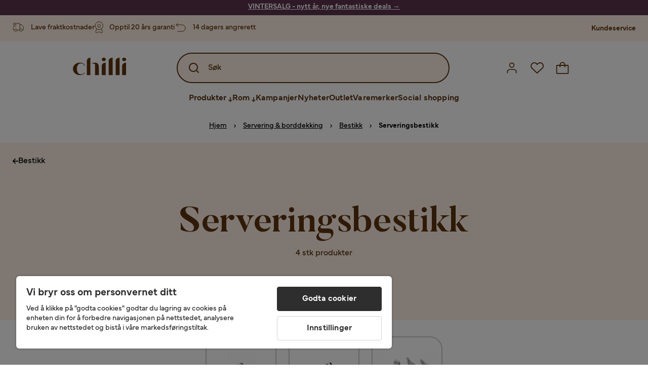

--- FILE ---
content_type: text/html; charset=utf-8
request_url: https://www.chilli.no/servering-borddekking/bestikk/serveringsbestikk
body_size: 29019
content:
<!DOCTYPE html><html lang="nb-NO"><head><meta name="viewport" content="width=device-width, initial-scale=1"/><script src="https://cdn.cookielaw.org/consent/432e8c4d-fa79-4005-baa5-da8dfc38ca6d/otSDKStub.js" data-document-language="true" type="text/javascript" charSet="UTF-8" data-domain-script="432e8c4d-fa79-4005-baa5-da8dfc38ca6d"></script><script type="text/javascript">function OptanonWrapper() {}</script><script defer="" src="https://t.adii.se/init.js"></script><link rel="stylesheet" href="/static/globals.67954f0eb63ff117e2ea.css"/><script><!-- Google Tag Manager -->
(function(w,d,s,l,i){w[l]=w[l]||[];w[l].push({'gtm.start':
new Date().getTime(),event:'gtm.js'});var f=d.getElementsByTagName(s)[0],
j=d.createElement(s),dl=l!='dataLayer'?'&l='+l:'';j.async=true;j.src=
'https://www.googletagmanager.com/gtm.js?id='+i+dl;f.parentNode.insertBefore(j,f);
})(window,document,'script','dataLayer','GTM-5RVV2N93');
<!-- End Google Tag Manager -->

<!-- Hotjar Tracking Code for https://www.chilli.se -->
    (function(h,o,t,j,a,r){
        h.hj=h.hj||function(){(h.hj.q=h.hj.q||[]).push(arguments)};
        h._hjSettings={hjid:408491,hjsv:6};
        a=o.getElementsByTagName('head')[0];
        r=o.createElement('script');r.async=1;
        r.src=t+h._hjSettings.hjid+j+h._hjSettings.hjsv;
        a.appendChild(r);
    })(window,document,'https://static.hotjar.com/c/hotjar-','.js?sv=');</script><meta name="theme-color" content="#000"/><title>Serveringsbestikk – Kjøp billig på nett - Chilli.no</title><meta data-excite="true" property="og:title" content="Serveringsbestikk – Kjøp billig på nett - Chilli.no"/><meta data-excite="true" name="description" content="Kjøp Serveringsbestikk hos Chilli. Akkurat nå kampanje med opptil 60% rabatt. ✔ 600 000 fornøyde kunder ✔ 14 dagers angrerett ✔ Lave fraktkostnader"/><meta data-excite="true" property="og:description" content="Kjøp Serveringsbestikk hos Chilli. Akkurat nå kampanje med opptil 60% rabatt. ✔ 600 000 fornøyde kunder ✔ 14 dagers angrerett ✔ Lave fraktkostnader"/><link rel="canonical" href="https://www.chilli.no/servering-borddekking/bestikk/serveringsbestikk" data-excite="true"/><link rel="og:url" href="https://www.chilli.no/servering-borddekking/bestikk/serveringsbestikk" data-excite="true"/><link rel="manifest" href="/webappmanifest" crossorigin="use-credentials"/><script>window.NT_VARIANTS = "1gWi1dKgovOJDDQe831gAC=1,2Cx9X97o2t86qVeCjBhiy1=1,2E8Em3EE7bffuc5hxiopdk=0,3GwasYPRJkRDkF1QHh584m=1,3PjSGezzaphN5cgOqzFGKZ=1,4IQMjdWtRrAdoCYTQLGQBy=0,5FHSCYMtgCoEUC3pr2leW8=1,6CYBGjDavBTiAY5B5zKQ5P=1,6oqBvtExbXNNfyk2IVFDaE=1,6zs047NtFVVcmKdEhWJMVw=1,7t6Ld1u9QQDS7fW9If5wzf=1,GWxPUbbUFkPc5jZ5AMwen=1";window.NT_API_KEY = "1d259c26-33ee-4a44-951c-f77204d77cda";window.NT_ENV = "main";</script></head><body><script>document.addEventListener('load',function(e) {  if (e.target instanceof HTMLImageElement){ e.target.style.opacity = '1'}},{ capture: true });</script><noscript aria-hidden="true"><style>img {opacity: 1!important;}</style></noscript><div id="container"><style data-glitz="">.a{flex-direction:column;-webkit-box-orient:vertical;-webkit-box-direction:normal}.b{min-height:100vh}.c{display:-webkit-box;display:-moz-box;display:-ms-flexbox;display:-webkit-flex;display:flex}.d{margin-bottom:0}.e{margin-top:0}.f{margin-right:0}.g{margin-left:0}.h{padding-bottom:0}.i{padding-top:0}.j{padding-right:0}.k{padding-left:0}</style><div class="a b c d e f g h i j k"><style data-glitz="">.m{z-index:8}.n{padding-right:16px}.o{padding-left:16px}.p{background-color:#F5F5F5}.q{transform:translateY(-100%)}.r{line-height:30px}.s{height:30px}.t{top:-30px}.u{position:absolute}.l:focus{transform:translateY(40px)}</style><a href="#maincontent" class="l m n o p q r s t u">Hopp over overskriften og gå videre.</a><div style="display:contents"><style data-glitz="">.v{justify-content:space-between;-webkit-box-pack:justify}.w{align-items:center;-webkit-box-align:center}</style><div class="v w c"><style data-glitz="">.x{width:-webkit-fill-available}.z{color:#ffffff}.a0{background-color:#5C344E}.a1{z-index:6}.a4{text-decoration:none}.y:hover{color:#ffffff}.a3:hover{text-decoration:none}.a2:visited{color:inherit}</style><a class="x y z a0 a1 a2 a3 a4" data-spa-link="true" href="/kampanjer"><style data-glitz="">.a5{padding-bottom:4px}.a6{padding-top:4px}.a7{text-align:center}.a8{color:inherit}.a9{min-height:30px}.aa{width:100%}@media (max-width: 1175px){.ae{padding-right:8px}.af{padding-left:8px}}@media (min-width: 1176px){.ab{padding-right:24px}.ac{padding-left:24px}.ag{max-width:1280px}.ah{margin-right:auto}.ai{margin-left:auto}}</style><div class="a5 a6 a7 a8 a9 aa n o ab ac ae af ag ah ai"><style data-glitz="">.aj{line-height:20px}.ak{font-size:14px}@media (max-width: 1175px){.al{margin-bottom:0}}</style><p style="text-align:center" class="aj ak d al"><span style="text-decoration:underline"><span style="color:#ffffff;text-decoration:underline"><strong>VINTERSALG - nytt år, nye fantastiske deals</strong> →</span></span></p></div></a></div></div><style data-glitz="">.am{background-color:#FFF1E5}</style><div class="am a1"><style data-glitz="">.an{padding-bottom:12px}.ao{padding-top:12px}.ap{height:52px}.aq{flex-direction:row;-webkit-box-orient:horizontal;-webkit-box-direction:normal}</style><nav class="an ao ap v aq c n o ab ac ae af aa ag ah ai"><style data-glitz="">.ar{width:-webkit-fit-content;width:-moz-fit-content;width:fit-content}</style><section class="ar"><style data-glitz="">.as{min-height:24px}.at{gap:32px}.au{list-style:none}</style><ul class="as at c au h i j k d e f g"></ul></section><style data-glitz="">.av{gap:0}</style><ul class="av w c au h i j k d e f g"><style data-glitz="">.aw:last-child:after{content:normal}.ax:after{margin-right:20px}.ay:after{margin-left:20px}.az:after{width:1px}.b0:after{height:13px}.b1:after{background-color:#CCCCCC}.b2:after{display:inline-block}.b3:after{content:""}.b4:after{pointer-events:none}</style><li class="aw ax ay az b0 b1 b2 b3 b4 w c"><style data-glitz="">.b7{color:#5D340C}.b8{font-weight:700}.b5:visited{color:#5D340C}.b6:hover{color:#5D340C}.b9:hover{text-decoration:underline}</style><a target="_blank" class="b5 b6 b7 b8 ak w c b9 a4" href="https://support.chilli.no/">Kundeservice</a></li></ul></nav></div><style data-glitz="">.ba{background-color:#FFFFFF}.bb{top:-1px}.bc{position:-webkit-sticky;position:sticky}.bd{align-items:inherit;-webkit-box-align:inherit}</style><header class="ba j k bb aa a1 bc bd a"><style data-glitz="">.be{background-color:transparent}.bf{margin-right:auto}.bg{margin-left:auto}.bh{max-width:1280px}.bi{max-height:142px}.bj{padding-bottom:22px}.bk{padding-top:22px}.bl{border-radius:15px}.bm{transition-timing-function:ease-out}.bn{transition-duration:200ms}.bo{transition-property:background-color;-webkit-transition-property:background-color;-moz-transition-property:background-color}</style><div id="desktop-chilli-header" class="be bf bg bh bi w bj bk j k bl bm bn bo"><style data-glitz="">.bp{max-width:992px}.bq{grid-template-columns:auto 1fr auto;-ms-grid-columns:auto 1fr auto}.br{display:-ms-grid;display:grid}</style><div class="bf bg bp bq br"><style data-glitz="">.bs:hover{color:inherit}</style><a aria-label="Gå til startsiden" class="a2 bs a3 a4 a8" data-spa-link="true" href="/"><style data-glitz="">.bt{height:auto}.bu{width:87px}.bw{display:block}@media (min-width: 1176px){.bv{width:106px}}</style><svg xmlns="http://www.w3.org/2000/svg" fill="none" viewBox="0 0 108 56" class="bt bu bv bw"><path fill="#5D340C" d="M.1 32.5c0-7.1 6-12.5 14-12.5 5.5 0 9.9 2.8 9.9 6.6h-1c0-2.8-3-5-6.7-5-5.2 0-8.3 4-8.3 10.9 0 6.8 3.2 11 8.5 11 2.8 0 5.4-1.4 6.5-3.5h1.1c-1.3 3-5.3 5-10 5-8 0-14-5.4-14-12.5zm58-19c0-2 1.8-3.5 4.1-3.5 2.2 0 4 1.5 4 3.5s-1.7 3.5-4 3.5-4-1.5-4-3.5zm5.8 6.9L66 20v25h-8V26.8c0-3.2 2.4-5.9 5.8-6.4zm28-10L94 10v35h-8V16.6c0-3.1 2.4-5.7 5.8-6.2zm-14 0L80 10v35h-8V16.6c0-3.1 2.4-5.7 5.8-6.2zm21.2 3.1c0-2 1.8-3.5 4.1-3.5 2.2 0 4 1.5 4 3.5s-1.7 3.5-4 3.5-4-1.5-4-3.5zm5.8 6.9l2.2-.4v25h-8V26.8c0-3.2 2.5-5.9 5.8-6.4zm-53.3 4.3a8 8 0 00-1.5-2.5 6.9 6.9 0 00-2.3-1.6c-.8-.4-2.3-.6-3.5-.6-2.8 0-6.1 1-7.2 2.5 1.6-.5 5-1.4 7 .6.6.6.6 1.6.6 2.9v19h7.4V27.6c0-1-.2-2-.5-3zM35.1 27V10l-2 .4c-2.9.5-5 3.1-5 6.2V45h7V27z"></path></svg></a><style data-glitz="">.bx{border-bottom-left-radius:15px}.by{border-bottom-right-radius:15px}.c4{border-bottom-color:#B3B3B3}.c5{border-bottom-style:solid}.c6{border-bottom-width:0}@media (max-width: 1175px){.c0{background-color:transparent}.c1{border-bottom-width:0}.c2{padding-right:12px}.c3{padding-left:12px}.ca{min-height:-webkit-fit-content;min-height:-moz-fit-content;min-height:fit-content}.cb{border-bottom-color:#B3B3B3}.cc{border-bottom-style:solid}.cd{padding-bottom:12px}}@media (min-width: 1176px){.bz{max-width:539px}.c7{justify-self:center;-ms-grid-column-align:center}.c8{margin-right:40px}.c9{margin-left:40px}}</style><div class="be bx by bz c0 c1 c2 c3 c4 c5 c6 aa c7 c8 c9 ca cb cc cd"><div tabindex="0"></div><div tabindex="-1"><style data-glitz="">.ce{border-bottom-color:#5D340C}.cf{border-bottom-width:2px}.cg{border-top-color:#5D340C}.ch{border-top-width:2px}.ci{border-right-color:#5D340C}.cj{border-right-width:2px}.ck{border-left-color:#5D340C}.cl{border-left-width:2px}.cm{height:100%}.cn{border-radius:50px}.co{justify-self:center;-ms-grid-column-align:center}.cp{padding-right:12px}.cq{padding-left:12px}.cr{position:relative}.cs{z-index:1}.ct{border-top-style:solid}.cu{border-right-style:solid}.cv{border-left-style:solid}</style><form action="/search" class="ce cf cg ch ci cj ck cl cm cn am co cp cq cr aa cs c bm bn bo c5 ct cu cv b7"><style data-glitz="">.cw{transition-duration:100ms}.cx{transition-timing-function:ease-in-out}.cy{transition-property:border-color;-webkit-transition-property:border-color;-moz-transition-property:border-color}.cz{height:56px}</style><div role="combobox" aria-haspopup="listbox" aria-expanded="false" tabindex="0" class="cw cx cy aa cz w v c"><style data-glitz="">.d0{pointer-events:none}.d1{padding-bottom:8px}.d2{padding-top:8px}.d3{padding-right:8px}.d4{padding-left:8px}.d7{border-radius:10px}.d8{font-weight:500}.d9{justify-content:center;-webkit-box-pack:center}.da{display:-webkit-inline-box;display:-moz-inline-box;display:-ms-inline-flexbox;display:-webkit-inline-flex;display:inline-flex}.di{font-size:16px}.dj{transition-property:color, background, opacity, border-color;-webkit-transition-property:color, background, opacity, border-color;-moz-transition-property:color, background, opacity, border-color}.dk{user-select:none;-webkit-user-select:none;-ms-user-select:none}.dl{border-bottom-style:none}.dm{border-top-style:none}.dn{border-right-style:none}.do{border-left-style:none}.dp{font-variant:inherit}.dq{font-style:inherit}@media (hover: hover){.db:hover{cursor:pointer}.dc:hover{border-bottom-color:transparentcc}.dd:hover{border-top-color:transparentcc}.de:hover{border-right-color:transparentcc}.df:hover{border-left-color:transparentcc}.dg:hover{background-color:transparentcc}.dh:hover{color:#5D340C}}@media (max-width: 1175px){.d5{padding-right:4px}.d6{padding-left:4px}}</style><button tabindex="-1" type="submit" aria-label="Search icon" class="d0 d1 d2 d3 d4 d5 d6 d7 d8 w d9 da db dc dd de df dg dh a8 be di bm bn dj dk dl dm dn do dp dq"><style data-glitz="">.dr{overflow:visible}.ds{width:1.5em}.dt{height:1.5em}</style><svg xmlns="http://www.w3.org/2000/svg" fill="none" viewBox="0 0 24 24" class="dr ds dt bw"><path fill="currentColor" d="M21.7 20.3L18 16.6a9 9 0 10-1.4 1.4l3.7 3.7a1 1 0 001.4 0 1 1 0 000-1.4zM11 18a7 7 0 110-14 7 7 0 010 14z"></path></svg></button><style data-glitz="">.dv{margin-left:8px}.dw{background-color:inherit}.e3{text-overflow:ellipsis}.e4{overflow:hidden}.e5{white-space:nowrap}.du::placeholder{color:#5D340C}.dy:focus{outline-style:none}.dz:focus{border-bottom-style:none}.e0:focus{border-top-style:none}.e1:focus{border-right-style:none}.e2:focus{border-left-style:none}@media (max-width: 1175px){.dx{font-weight:700}}</style><input role="searchbox" aria-label="Søk" aria-autocomplete="list" name="q" autoComplete="off" placeholder="Søk" tabindex="-1" class="du di dv h i j k dw aa b7 dx dy dz e0 e1 e2 dl dm dn do e3 e4 e5" value=""/></div></form></div><div tabindex="0"></div></div><style data-glitz="">.e6{justify-self:end;-ms-grid-column-align:end}</style><div class="b7 e6 w c"><style data-glitz="">.e7{flex-shrink:0}</style><div class="e7 an ao cp cq a w d9 c"><style data-glitz="">.e8{fill:#E9E9E9}.e9{cursor:pointer}@media (hover: hover){.ed:hover{background-color:inherit}}@media (max-width: 1175px){.ea{padding-top:12px}.eb{padding-right:9px}.ec{padding-left:9px}}</style><a id="login-button" aria-label="Logg inn" aria-expanded="false" title="Logg inn" class="e8 h i j k w c e9 cd ea eb ec ed d7 d8 d9 db dc dd de df dh a8 be di bm bn dj bs a3 a4" data-spa-link="true" href="/login"><style data-glitz="">.ee{height:26px}.ef{width:26px}.eg{stroke-width:1.6px}</style><svg xmlns="http://www.w3.org/2000/svg" viewBox="0 0 24 24" fill="none" stroke="currentColor" stroke-width="2" stroke-linecap="round" stroke-linejoin="round" class="b7 ee ef eg dr bw"><path d="M20 21v-2a4 4 0 00-4-4H8a4 4 0 00-4 4v2"></path><circle cx="12" cy="7" r="4"></circle></svg></a></div><div class="e7 an ao cp cq a w d9 c"><style data-glitz="">@media (max-width: 1175px){.eh{padding-right:10px}.ei{padding-left:10px}}</style><button aria-label="Favoritter 0" aria-expanded="false" type="button" class="dr cr cd ea eh ei h i j k w a c e9 ed d7 d8 d9 db dc dd de df dh a8 be di bm bn dj dk dl dm dn do dp dq"><div class="cr"><style data-glitz="">.ej{stroke-width:1.5px}</style><svg xmlns="http://www.w3.org/2000/svg" fill="none" stroke="currentColor" viewBox="-0.8 -0.5 20.5 17" class="b7 ej ee ef dr bw"><path d="M17.3 1.3a5 5 0 00-7.2.6l-.6.7L9 2a5 5 0 00-4-2 5 5 0 00-3.5 1.5 4.9 4.9 0 000 7L9.3 16l8.3-7.5A4.9 4.9 0 0019 4.8a5 5 0 00-1.7-3.5z"></path></svg></div></button></div><div class="e7 an ao cp cq a w d9 c"><button aria-label="Handlekurv Du har 0 varer i din handlekurv" aria-expanded="false" type="button" class="h i j k w a c cd ea eh ei ed d7 d8 d9 db dc dd de df dh a8 be di bm bn dj dk dl dm dn do dp dq"><div class="cr"><svg xmlns="http://www.w3.org/2000/svg" fill="none" viewBox="0 0 24 23" class="b7 ef ee dr bw"><path fill="currentcolor" d="M21.63 6h-4.37a5.25 5.25 0 10-10.5 0H2.38A1.75 1.75 0 00.63 7.75v13.13a1.75 1.75 0 001.75 1.75h19.25a1.75 1.75 0 001.75-1.75V7.74A1.75 1.75 0 0021.63 6zm-9.62-3.5A3.5 3.5 0 0115.5 6h-7A3.5 3.5 0 0112 2.5zm9.62 18.38H2.38V7.74h4.38V9.5a.87.87 0 101.75 0V7.75h7V9.5a.87.87 0 001.75 0V7.75h4.37v13.13z"></path></svg></div></button></div></div></div><div class="e4"><style data-glitz="">.ek{height:60px}</style><nav class="b7 ek d9 aq c aa n o ab ac ae af ag ah ai"><style data-glitz="">.el{gap:40px}</style><ul class="el c au h i j k d e f g"><style data-glitz="">.eo{letter-spacing:0.2px}.ep{overflow:initial}.em:hover{cursor:initial}.en:after{height:5px}</style><li class="em en a3 eo cr w c cm d8 be d7 ep d9"><style data-glitz="">.eq{font-family:Mundial}</style><button aria-haspopup="true" aria-expanded="false" type="button" class="b9 h i j k b8 eq di d7 w d9 da db dc dd de df dg dh a8 be bm bn dj dk dl dm dn do dp dq">Produkter<style data-glitz="">.er{margin-left:4px}.es{margin-top:4px}.et{height:11px}.eu{width:8px}</style><svg xmlns="http://www.w3.org/2000/svg" fill="none" viewBox="0 0 10 13" class="er es et eu dr bw"><path fill="currentcolor" stroke="currentcolor" stroke-width="0.5" d="M0-.35h6.28v1.36H0z" transform="scale(1.01484 .98493) rotate(45 -8 4.85)"></path><path fill="currentcolor" stroke="currentcolor" stroke-width="0.5" d="M-.36 0h6.28v1.36H-.36z" transform="scale(1.01484 .98493) rotate(-45 15.38 .52)"></path><path fill="currentcolor" stroke="currentcolor" stroke-width="0.5" d="M-.25.26h10.58v1.36H-.25z" transform="matrix(0 -1 .99955 -.0299 3.94 11.12)"></path></svg></button></li><li class="em en a3 eo cr w c cm d8 be d7 ep d9"><button aria-haspopup="true" aria-expanded="false" type="button" class="b9 h i j k b8 eq di d7 w d9 da db dc dd de df dg dh a8 be bm bn dj dk dl dm dn do dp dq">Rom<svg xmlns="http://www.w3.org/2000/svg" fill="none" viewBox="0 0 10 13" class="er es et eu dr bw"><path fill="currentcolor" stroke="currentcolor" stroke-width="0.5" d="M0-.35h6.28v1.36H0z" transform="scale(1.01484 .98493) rotate(45 -8 4.85)"></path><path fill="currentcolor" stroke="currentcolor" stroke-width="0.5" d="M-.36 0h6.28v1.36H-.36z" transform="scale(1.01484 .98493) rotate(-45 15.38 .52)"></path><path fill="currentcolor" stroke="currentcolor" stroke-width="0.5" d="M-.25.26h10.58v1.36H-.25z" transform="matrix(0 -1 .99955 -.0299 3.94 11.12)"></path></svg></button></li><li class="d7 bt ep d9 w c"><a class="d7 bt ep b9 eo cr w c b8 b7 di a2 bs a4" data-spa-link="true" href="/kampanjer">Kampanjer</a></li><li class="d7 bt ep d9 w c"><a class="d7 bt ep b9 eo cr w c b8 b7 di a2 bs a4" data-spa-link="true" href="/nyheter">Nyheter</a></li><li class="d7 bt ep d9 w c"><a class="d7 bt ep b9 eo cr w c b8 b7 di a2 bs a4" data-spa-link="true" href="/kampanjer/outlet">Outlet</a></li><li class="d7 bt ep d9 w c"><a class="d7 bt ep b9 eo cr w c b8 b7 di a2 bs a4" data-spa-link="true" href="/varemerker">Varemerker</a></li><li class="d7 bt ep d9 w c"><a class="d7 bt ep b9 eo cr w c b8 b7 di a2 bs a4" data-spa-link="true" href="/social-shopping">Social shopping</a></li></ul></nav><div tabindex="0"></div><div tabindex="-1"><style data-glitz="">.ev{top:100%}.ew{z-index:9}.ex{transform:translate(-50%, 0)}.ey{left:50%}</style><div class="cr ev aa bh ew ex ey"><style data-glitz="">.ez{max-height:calc(100vh - undefinedpx)}.f0{display:none}.f1{height:0}.f2{opacity:0}.f9{overflow-y:auto}.fa{padding-top:24px}.fb::-webkit-scrollbar-thumb{background-color:rgba(0, 0, 0, 0.2)}.fc::-webkit-scrollbar-track{background-color:#B3B3B3}.fd::-webkit-scrollbar{width:4px}@media (min-width: 1176px){.f3{border-bottom-right-radius:15px}.f4{border-bottom-left-radius:15px}.f5{padding-top:0}.f6{padding-bottom:40px}.f7{padding-right:40px}.f8{padding-left:40px}}</style><div class="ez ba f0 f1 f2 f3 f4 f5 f6 f7 f8 bm bn bo f9 d1 fa fb fc fd n o ae af"><div id="ProductMenu" role="dialog" class="aa cm c"><div class="aa b7"><style data-glitz="">.fe{padding-top:40px}.ff{top:0}</style><div class="ba fe ff bc"><style data-glitz="">.fg{margin-bottom:20px}</style><div class="fg v c"><style data-glitz="">.fh{font-family:Butler}.fi{font-size:32px}</style><h2 id="menutitle" class="d fh fi">Produkter</h2><style data-glitz="">.fj{font-size:24px}.fk{color:#000000}.fl{background-color:transparent;background-color:initial}.fm{font-weight:inherit}</style><button aria-label="Steng" class="d7 fj h i j k fk fl dk dl dm dn do fm dp dq"><svg xmlns="http://www.w3.org/2000/svg" fill="none" stroke="currentColor" stroke-linecap="square" stroke-miterlimit="10" stroke-width="2" viewBox="0 0 32 32" aria-hidden="true" class="dr ds dt bw"><path d="M16 16l-8.66 8.66L16 16 7.34 7.34 16 16l8.66-8.66L16 16l8.66 8.66z"></path></svg></button></div><style data-glitz="">.fn{border-bottom-color:#CCCCCC}.fo{border-bottom-width:1px}</style><div aria-labelledby="menutitle" role="tablist" class="e4 el aa c5 fn fo d e f g h i j k c"><style data-glitz="">.fq{font-weight:800}.g2{border-radius:0}.g3{height:40px}.fp:after{transform:translateY(0px)}.fr:after{background-color:#5D340C}.fs:after{right:0}.ft:after{left:0}.fu:after{bottom:0}.fv:after{width:100%}.fw:after{height:4px}.fx:after{position:absolute}.fy:after{content:''}.fz:after{transition-timing-function:ease-in-out}.g0:after{transition-property:transform;-webkit-transition-property:transform;-moz-transition-property:transform}.g1:after{transition-duration:100ms}</style><div class="fp fq fr fs ft fu fv fw fx fy fz g0 g1 j k cr g2 w c g3"><style data-glitz="">@media (hover: hover){.g4:hover{text-decoration:underline}}</style><a role="tab" aria-selected="true" aria-controls="menutabpanel1" id="menutab1" tabindex="0" class="fm h i j k bt g4 d7 w d9 da db dc dd de df dg dh a8 be di bm bn dj bs a3 a4" data-spa-link="true" href="/m%C3%B8bler">Møbler</a></div><style data-glitz="">.g5:after{transform:translateY(6px)}</style><div class="fr fs ft fu fv fw fx fy fz g0 g1 g5 j k cr g2 w c g3"><a role="tab" aria-selected="false" aria-controls="menutabpanel2" id="menutab2" tabindex="-1" class="fm h i j k bt g4 d7 w d9 da db dc dd de df dg dh a8 be di bm bn dj bs a3 a4" data-spa-link="true" href="/oppbevaring">Oppbevaring</a></div><div class="fr fs ft fu fv fw fx fy fz g0 g1 g5 j k cr g2 w c g3"><a role="tab" aria-selected="false" aria-controls="menutabpanel3" id="menutab3" tabindex="-1" class="fm h i j k bt g4 d7 w d9 da db dc dd de df dg dh a8 be di bm bn dj bs a3 a4" data-spa-link="true" href="/hagem%C3%B8bler">Hagemøbler &amp; utemiljø</a></div><div class="fr fs ft fu fv fw fx fy fz g0 g1 g5 j k cr g2 w c g3"><a role="tab" aria-selected="false" aria-controls="menutabpanel4" id="menutab4" tabindex="-1" class="fm h i j k bt g4 d7 w d9 da db dc dd de df dg dh a8 be di bm bn dj bs a3 a4" data-spa-link="true" href="/innredning">Interiør</a></div><div class="fr fs ft fu fv fw fx fy fz g0 g1 g5 j k cr g2 w c g3"><a role="tab" aria-selected="false" aria-controls="menutabpanel5" id="menutab5" tabindex="-1" class="fm h i j k bt g4 d7 w d9 da db dc dd de df dg dh a8 be di bm bn dj bs a3 a4" data-spa-link="true" href="/tekstiler">Tekstiler &amp; tepper</a></div><div class="fr fs ft fu fv fw fx fy fz g0 g1 g5 j k cr g2 w c g3"><a role="tab" aria-selected="false" aria-controls="menutabpanel6" id="menutab6" tabindex="-1" class="fm h i j k bt g4 d7 w d9 da db dc dd de df dg dh a8 be di bm bn dj bs a3 a4" data-spa-link="true" href="/belysning">Belysning</a></div><div class="fr fs ft fu fv fw fx fy fz g0 g1 g5 j k cr g2 w c g3"><a role="tab" aria-selected="false" aria-controls="menutabpanel7" id="menutab7" tabindex="-1" class="fm h i j k bt g4 d7 w d9 da db dc dd de df dg dh a8 be di bm bn dj bs a3 a4" data-spa-link="true" href="/servering-borddekking">Servering &amp; borddekking</a></div></div></div><div id="menutabpanel1" role="tabpanel" aria-labelledby="menutab1"><style data-glitz="">.g6{margin-top:24px}.g7{display:inline-block}.g8{text-decoration:underline}</style><a aria-label="Vis alt innen Møbler" class="g6 g7 fq g8 a2 bs a3 a8" data-spa-link="true" href="/m%C3%B8bler">Vis alt innen Møbler</a><style data-glitz="">.g9{row-gap:40px}.ga{column-gap:24px}.gb{grid-template-columns:repeat(4, 1fr);-ms-grid-columns:repeat(4, 1fr)}</style><div class="g9 ga fa gb br"></div></div></div></div></div></div></div><div tabindex="0"></div></div></div></header><div tabindex="0"></div><div tabindex="-1"><style data-glitz="">.gc{width:440px}.gd{bottom:0}.ge{left:100%}.gf{will-change:transform}.gg{background-color:white}.gh{max-width:100%}.gi{position:fixed}</style><div class="f0 gc gd ff ge gf gg gh a gi"><style data-glitz="">.gj{background-color:#FFE4CA}</style><div class="gj c4 fo c5 w c"><style data-glitz="">.gk{flex-grow:1;-webkit-box-flex:1}.gl{padding-bottom:16px}.gm{padding-top:16px}</style><div class="gk w c gl gm n o"><style data-glitz="">.gn{font-size:20px}</style><h3 class="b8 gn d">Handlekurv</h3></div><style data-glitz="">@media (hover: hover){.go:hover{color:inherit}.gp:hover{background-color:transparent}}</style><button aria-label="Steng" autofocus="" type="button" class="fj go gl gm n o gp d7 d8 w d9 da db dc dd de df a8 be bm bn dj dk dl dm dn do dp dq"><svg xmlns="http://www.w3.org/2000/svg" fill="none" stroke="currentColor" stroke-linecap="square" stroke-miterlimit="10" stroke-width="2" viewBox="0 0 32 32" class="dr ds dt bw"><path d="M16 16l-8.66 8.66L16 16 7.34 7.34 16 16l8.66-8.66L16 16l8.66 8.66z"></path></svg></button></div><style data-glitz="">@media (min-width: 1176px){.gq::-webkit-scrollbar-thumb{background-color:rgba(0, 0, 0, 0.2)}.gr::-webkit-scrollbar-track{background-color:#B3B3B3}.gs::-webkit-scrollbar{width:4px}}</style><div class="f9 gk gq gr gs"><style data-glitz="">.gt{margin-bottom:40px}.gu{margin-top:40px}</style><h3 class="d8 gt gu a7">Handlekurven er tom</h3></div><style data-glitz="">@media (min-width: 1176px){.gv{padding-top:20px}.gw{padding-bottom:16px}.gx{padding-right:16px}.gy{padding-left:16px}}</style><footer class="gj gm an cp cq e7 gv gw gx gy"><style data-glitz="">.h6{color:#666666}.h7{padding-right:20px}.h8{padding-left:20px}@media (hover: hover){.gz:hover{cursor:default}.h0:hover{border-bottom-color:#F5F5F5cc}.h1:hover{border-top-color:#F5F5F5cc}.h2:hover{border-right-color:#F5F5F5cc}.h3:hover{border-left-color:#F5F5F5cc}.h4:hover{background-color:#F5F5F5}.h5:hover{color:#666666}}</style><a aria-disabled="true" data-test-id="to-checkout-button" class="di b8 aa d7 w d9 da gz h0 h1 h2 h3 h4 h5 h6 p gl gm h7 h8 bm bn dj bs a3 a4" data-spa-link="true" href="/checkout">Til kassen</a></footer></div></div><div tabindex="0"></div><main id="maincontent" class="a gh c gk cm"><style data-glitz="">@media (min-width: 1176px){.h9{margin-bottom:32px}}</style><div class="fg h9"><style data-glitz="">.ha{margin-bottom:10px}.hc{overflow-y:hidden}.hd{overflow-x:auto}@media (max-width: 1175px){.he{line-height:normal}}@media (min-width: 1176px){.hb{justify-content:center;-webkit-box-pack:center}}</style><div class="n o ab ac ae af ha c hb hc hd e5 an ao he aa ag ah ai"><style data-glitz="">.hf{height:24px}@media (max-width: 1175px){.hg{text-align:center}}</style><nav class="d9 c a7 hf hg"><style data-glitz="">.hk{word-break:break-all}.hh:after{margin-right:0}.hi:after{margin-left:0}.hj:after{content:normal}@media (max-width: 1175px){.hl:last-child{margin-right:16px}.hm:first-child{margin-left:16px}}</style><span class="hh hi hj w c aw hk h6 ak hl hm"><style data-glitz="">.hn:visited:hover{color:#000000}.ho:visited{color:#000000}.hp:hover{color:#000000}</style><a class="g8 hn ho hp fk e5 a3" data-spa-link="true" href="/">Hjem</a><style data-glitz="">.hq{margin-right:10px}.hr{margin-left:10px}.hs{width:12px}</style><svg xmlns="http://www.w3.org/2000/svg" fill="none" viewBox="0 0 12 13" class="hq hr hs fk dr dt bw"><path fill="currentColor" fill-rule="evenodd" d="M4.7 3.7a.6.6 0 000 .8l2 2-2 2a.6.6 0 10.8.8L7.9 7a.6.6 0 000-.8L5.5 3.7a.6.6 0 00-.8 0z" clip-rule="evenodd"></path></svg></span><span class="hh hi hj w c aw hk h6 ak hl hm"><a class="g8 hn ho hp fk e5 a3" data-spa-link="true" href="/servering-borddekking">Servering &amp; borddekking</a><svg xmlns="http://www.w3.org/2000/svg" fill="none" viewBox="0 0 12 13" class="hq hr hs fk dr dt bw"><path fill="currentColor" fill-rule="evenodd" d="M4.7 3.7a.6.6 0 000 .8l2 2-2 2a.6.6 0 10.8.8L7.9 7a.6.6 0 000-.8L5.5 3.7a.6.6 0 00-.8 0z" clip-rule="evenodd"></path></svg></span><span class="hh hi hj w c aw hk h6 ak hl hm"><a class="g8 hn ho hp fk e5 a3" data-spa-link="true" href="/servering-borddekking/bestikk">Bestikk</a><svg xmlns="http://www.w3.org/2000/svg" fill="none" viewBox="0 0 12 13" class="hq hr hs fk dr dt bw"><path fill="currentColor" fill-rule="evenodd" d="M4.7 3.7a.6.6 0 000 .8l2 2-2 2a.6.6 0 10.8.8L7.9 7a.6.6 0 000-.8L5.5 3.7a.6.6 0 00-.8 0z" clip-rule="evenodd"></path></svg></span><span class="hh hi hj w c aw hk h6 ak hl hm"><style data-glitz="">.ht{opacity:1}</style><span class="fk ht a4 b8 ak e5">Serveringsbestikk</span></span></nav></div><div data-scroll-id="product-listing" class="a c"><style data-glitz="">@media (min-width: 1176px){.hu{margin-right:0}.hv{margin-left:0}.hw{max-width:unset}}</style><div class="hu hv hw aa"><style data-glitz="">.hz{margin-bottom:32px}@media (max-width: 1175px){.i0{padding-right:0}.i1{padding-left:0}}@media (min-width: 1176px){.hx{display:-webkit-box;display:-moz-box;display:-ms-flexbox;display:-webkit-flex;display:flex}.hy{min-height:350px}}</style><div class="b7 am hx hy hz cr i0 i1"><style data-glitz="">.i2{text-shadow:none}.i3{background-image:none}.i5{top:unset}@media (min-width: 1176px){.i4{width:100%}.i6{color:inherit}.i7{background-image:none}.i8{position:relative}.i9{border-radius:0}.ia{height:100%}}</style><div class="a c cr i2 i3 i4 b7 am i5 cm i6 i7 i8 i9 ia aa"><style data-glitz="">.ic{left:0}@media (min-width: 1176px){.ib{color:#000000}}</style><div class="fk ib ic ff u"><style data-glitz="">.id{float:left}.ie{padding-bottom:24px}.if{padding-right:24px}.ig{padding-left:24px}.ih{column-gap:8px}@media (max-width: 1175px){.ii{padding-bottom:16px}.ij{padding-top:16px}.ik{padding-right:16px}.il{padding-left:16px}.im{font-size:14px}}</style><a class="id ie fa if ig ih w c ii ij ik il im a2 bs a3 a4 a8" data-spa-link="true" href="/servering-borddekking/bestikk"><style data-glitz="">.in{font-size:8px}.io{transform:rotate(180deg)}</style><svg viewBox="0 0 10 10" fill="none" xmlns="http://www.w3.org/2000/svg" class="in io dr ds dt bw"><g fill="currentColor"><path d="M4.883 9.666l4.45-4.667-.89-.932-4.45 4.666.89.933z"></path><path d="M9.334 5L4.884.334l-.89.934 4.45 4.666.89-.934z"></path><path d="M8.181 5.547H0v-1.32H8.18v1.32z"></path></g></svg>Bestikk</a></div><style data-glitz="">@media (min-width: 1176px){.ip{padding-bottom:70px}.iq{padding-top:70px}.ir{padding-right:70px}.is{padding-left:70px}}</style><div class="a7 i ip iq ir is hb hy w a c"><div><style data-glitz="">.j6{line-height:1}.j7{font-size:36px}@media (max-width: 1175px){.j0{align-items:center;-webkit-box-align:center}.j1{display:-webkit-box;display:-moz-box;display:-ms-flexbox;display:-webkit-flex;display:flex}.j2{min-height:200px}.j3{padding-bottom:48px}.j4{padding-top:48px}.j5{font-size:38px}}@media (min-width: 1176px){.it{line-height:1.1}.iu{text-align:left}.iv{padding-bottom:0}.iw{padding-right:0}.ix{padding-left:0}.iy{width:auto}.iz{font-size:70px}}</style><h1 class="it iu iv f5 iw ix iy iz j0 j1 j2 j3 j4 j5 j6 d an fh j7">Serveringsbestikk</h1><style data-glitz="">.jd{margin-bottom:24px}@media (max-width: 1175px){.ja{transform:translate(-50%, 0)}.jb{left:50%}.jc{position:absolute}.je{margin-bottom:16px}}@media (min-width: 1176px){.j8{margin-top:8px}.j9{margin-bottom:0}}</style><div class="j8 j9 ja jb jc gd jd d8 im je hg">4 stk produkter</div></div></div></div></div><style data-glitz="">@media (max-width: 1175px){.jf{flex-direction:column;-webkit-box-orient:vertical;-webkit-box-direction:normal}}</style><div class="c jf"></div></div><div class="aa ag ah ai"><div class="d9 c cr iw ix"><style data-glitz="">.jg{align-self:flex-start}@media (min-width: 1176px){.jh{margin-bottom:40px}}</style><div class="hz jg jh cr gh"><div class="e4 gh"><style data-glitz="">.ji{margin-right:24px}.jj{margin-left:24px}.jk{row-gap:24px}.jl{grid-auto-flow:column}</style><ul class="ji jj jk ga jl br au h i j k d e"><li><style data-glitz="">.jm{width:auto}@media (min-width: 1176px){.jn{width:140px}}</style><a class="jm jn w a c a2 bs a3 a4 a8" data-spa-link="true" href="/servering-borddekking/bestikk/serveringsbestikk"><style data-glitz="">.jo{border-top-color:#CCCCCC}.jp{border-right-color:#CCCCCC}.jq{border-left-color:#CCCCCC}.jr{height:84px}.js{width:84px}@media (min-width: 1176px){.jt{border-radius:25px}.ju{height:140px}}</style><div class="fn cf c5 jo ch ct jp cj cu jq cl cv jr js i3 bl jt ju jn cr"><style data-glitz="">.jv{mix-blend-mode:multiply}.jw{object-fit:contain}.jx{transition-timing-function:ease-in}.jy{transition-property:opacity;-webkit-transition-property:opacity;-moz-transition-property:opacity}</style><img alt="Serveringsbestikk" title="Serveringsbestikk" height="512" width="768" srcSet="/assets/contentful/faov0eykzznw/LgeCoGxnBaJOrD2IUeIzM/939f634f4a02d903f779def4ee8705df/image-4098506.jpg?preset=thumb 180w,/assets/contentful/faov0eykzznw/LgeCoGxnBaJOrD2IUeIzM/939f634f4a02d903f779def4ee8705df/image-4098506.jpg?preset=thumb&amp;dpr=1.5 270w,/assets/contentful/faov0eykzznw/LgeCoGxnBaJOrD2IUeIzM/939f634f4a02d903f779def4ee8705df/image-4098506.jpg?preset=thumb&amp;dpr=2 360w" src="/assets/contentful/faov0eykzznw/LgeCoGxnBaJOrD2IUeIzM/939f634f4a02d903f779def4ee8705df/image-4098506.jpg?preset=thumb&amp;dpr=2" class="jv jw d1 d2 d3 d4 cm aa jx bn jy f2 gh"/></div><style data-glitz="">.jz{margin-top:10px}.k0{line-height:auto}@media (max-width: 1175px){.k1{line-height:auto}.k2{text-overflow:ellipsis}.k3{overflow:hidden}.k4{white-space:nowrap}.k5{padding-right:2px}.k6{padding-left:2px}.k7{width:104px}}</style><div class="b8 di jz k0 k1 k2 k3 k4 k5 k6 k7 im a7">Serveringsbestikk</div></a></li><li><a class="jm jn w a c a2 bs a3 a4 a8" data-spa-link="true" href="/servering-borddekking/bestikk/skje"><div class="fn cf c5 jo ch ct jp cj cu jq cl cv jr js i3 bl jt ju jn cr"><img loading="lazy" alt="Spiseskje" title="Spiseskje" height="512" width="768" srcSet="/assets/contentful/faov0eykzznw/2l0MDQn84Cyx70Gh8PHqPA/5a494dc217ccb9d2504301c5a76bde91/image-4098504.jpg?preset=thumb 180w,/assets/contentful/faov0eykzznw/2l0MDQn84Cyx70Gh8PHqPA/5a494dc217ccb9d2504301c5a76bde91/image-4098504.jpg?preset=thumb&amp;dpr=1.5 270w,/assets/contentful/faov0eykzznw/2l0MDQn84Cyx70Gh8PHqPA/5a494dc217ccb9d2504301c5a76bde91/image-4098504.jpg?preset=thumb&amp;dpr=2 360w" src="/assets/contentful/faov0eykzznw/2l0MDQn84Cyx70Gh8PHqPA/5a494dc217ccb9d2504301c5a76bde91/image-4098504.jpg?preset=thumb&amp;dpr=2" class="jv jw d1 d2 d3 d4 cm aa jx bn jy f2 gh"/></div><div class="b8 di jz k0 k1 k2 k3 k4 k5 k6 k7 im a7">Spiseskje</div></a></li><li><a class="jm jn w a c a2 bs a3 a4 a8" data-spa-link="true" href="/servering-borddekking/bestikk/bestikksett"><div class="fn cf c5 jo ch ct jp cj cu jq cl cv jr js i3 bl jt ju jn cr"><img loading="lazy" alt="Bestikksett" title="Bestikksett" height="512" width="768" srcSet="/assets/contentful/faov0eykzznw/1PDLRiGswvR32gSZoBKPAz/29547c98e366be983a5300c43607c038/image-4098502.jpg?preset=thumb 180w,/assets/contentful/faov0eykzznw/1PDLRiGswvR32gSZoBKPAz/29547c98e366be983a5300c43607c038/image-4098502.jpg?preset=thumb&amp;dpr=1.5 270w,/assets/contentful/faov0eykzznw/1PDLRiGswvR32gSZoBKPAz/29547c98e366be983a5300c43607c038/image-4098502.jpg?preset=thumb&amp;dpr=2 360w" src="/assets/contentful/faov0eykzznw/1PDLRiGswvR32gSZoBKPAz/29547c98e366be983a5300c43607c038/image-4098502.jpg?preset=thumb&amp;dpr=2" class="jv jw d1 d2 d3 d4 cm aa jx bn jy f2 gh"/></div><div class="b8 di jz k0 k1 k2 k3 k4 k5 k6 k7 im a7">Bestikksett</div></a></li></ul></div></div></div></div><style data-glitz="">.k8{margin-bottom:70px}</style><div class="k8 aa ag ah ai"><style data-glitz="">.k9{column-gap:20px}</style><div class="hz k9 c n o ab ac ae af"><div class="j k9 c"><style data-glitz="">.ka{font-weight:400}@media (hover: hover){.kb:hover{border-bottom-color:#5D340C}.kc:hover{border-top-color:#5D340C}.kd:hover{border-right-color:#5D340C}.ke:hover{border-left-color:#5D340C}.kf:hover{background-color:#5D340C}.kg:hover{color:#FFFFFF}}</style><button data-facet="material" aria-haspopup="dialog" aria-expanded="false" aria-controls="productfilter-flyout" type="button" class="d7 ka w c im d9 db kb kc kd ke kf kg c5 ce cf ct cg ch cu ci cj cv ck cl b7 am di an ao n o bm bn dj dk dp dq">Materiale</button><button data-facet="price" aria-haspopup="dialog" aria-expanded="false" aria-controls="productfilter-flyout" type="button" class="d7 ka w c im d9 db kb kc kd ke kf kg c5 ce cf ct cg ch cu ci cj cv ck cl b7 am di an ao n o bm bn dj dk dp dq">Pris</button></div><style data-glitz="">.kh{min-width:147px}@media (max-width: 1175px){.ki{font-size:16px}}</style><button aria-haspopup="dialog" aria-expanded="false" aria-controls="productfilter-flyout" type="button" class="v kh d7 cf ch cj cl dx ki ka w c db kb kc kd ke kf kg c5 ce ct cg cu ci cv ck b7 am di an ao n o bm bn dj dk dp dq">Alle filter<svg xmlns="http://www.w3.org/2000/svg" fill="none" viewBox="0 0 20 18" class="dr ds dt bw"><path stroke="currentColor" stroke-linecap="round" stroke-width="1.5" d="M3 9V1m14 16v-3M3 17v-4m14-3V1m-7 3V1m0 16V8m-7 5a2 2 0 100-4 2 2 0 000 4zm7-5a2 2 0 100-4 2 2 0 000 4zm7 6a2 2 0 100-4 2 2 0 000 4z"></path></svg></button><style data-glitz="">.kj{gap:20px}.ko{justify-content:flex-end;-webkit-box-pack:end}@media (max-width: 1175px){.kk{grid-template-columns:1fr;-ms-grid-columns:1fr}.kl{gap:10px}.km{margin-right:8px}.kn{margin-left:8px}.kp{display:-ms-grid;display:grid}}</style><div class="kj kk kl km kn gk ko c al kp"><div class="d8 di d9 c"><style data-glitz="">.kq{font-size:inherit}</style><div class="d7 gk cm kq a c"><input type="hidden" readonly="" value=""/><div id="select-label"><style data-glitz="">.kr{clip-path:inset(50%);-webkit-clip-path:inset(50%)}.ks{clip:rect(0 0 0 0)}.kt{border-top-width:0}.ku{border-right-width:0}.kv{border-left-width:0}.kw{margin-bottom:-1px}.kx{margin-top:-1px}.ky{margin-right:-1px}.kz{margin-left:-1px}.l0{height:1px}.l1{width:1px}</style><span class="e5 kr ks e4 h i j k c6 dl kt dm ku dn kv do kw kx ky kz l0 l1 u">Sorter etter</span></div><style data-glitz="">.l7{transition-property:background-color, color;-webkit-transition-property:background-color, color;-moz-transition-property:background-color, color}.l2:focus-visible:focus-within{outline-color:black}.l3:focus-visible{outline-offset:4px}.l4:focus-visible{outline-style:solid}.l5:focus-visible{outline-width:2px}@media (max-width: 1175px){.l6{justify-content:space-between;-webkit-box-pack:justify}}</style><div tabindex="0" role="combobox" aria-haspopup="listbox" aria-expanded="false" aria-controls="select-listbox" aria-labelledby="select-label" aria-activedescendant="option-undefined" class="l2 l3 l4 l5 kf kg dx ki l6 bm bn l7 c5 ce cf ct cg ch cu ci cj cv ck cl b7 am ka d7 di an ao n o cm e9 w v c"><span>Sorter etter</span><style data-glitz="">.l8{transform:scaleY(1)}.l9{transition-property:transform;-webkit-transition-property:transform;-moz-transition-property:transform}</style><svg width="1.5em" height="1.5em" fill="none" viewBox="0 0 24 24" stroke="currentColor" stroke-linecap="square" stroke-miterlimit="10" stroke-width="2" class="l8 bm bn l9 a8"><path d="M4 13.2L11.5 21.5L19 13.2M11.5 20V3.5"></path></svg></div><style data-glitz="">.la{min-width:140px}.lb{z-index:7}</style><div class="la lb cr"></div><style data-glitz="">.lc{visibility:hidden}</style><div class="di an ao n o e5 d0 lc u"><style data-glitz="">.ld{gap:8px}</style><div class="ld w c">Populært<svg width="1.5em" height="1.5em" viewBox="0 0 24 24" fill="none" stroke="currentColor" stroke-width="1.5" stroke-linecap="round" stroke-linejoin="round" class="di e7"><polyline points="20 6 9 17 4 12"></polyline></svg></div><div class="ld w c">Laveste pris<svg width="1.5em" height="1.5em" viewBox="0 0 24 24" fill="none" stroke="currentColor" stroke-width="1.5" stroke-linecap="round" stroke-linejoin="round" class="di e7"><polyline points="20 6 9 17 4 12"></polyline></svg></div><div class="ld w c">Høyest pris<svg width="1.5em" height="1.5em" viewBox="0 0 24 24" fill="none" stroke="currentColor" stroke-width="1.5" stroke-linecap="round" stroke-linejoin="round" class="di e7"><polyline points="20 6 9 17 4 12"></polyline></svg></div><div class="ld w c">Nyeste<svg width="1.5em" height="1.5em" viewBox="0 0 24 24" fill="none" stroke="currentColor" stroke-width="1.5" stroke-linecap="round" stroke-linejoin="round" class="di e7"><polyline points="20 6 9 17 4 12"></polyline></svg></div><div class="ld w c">Høyest rabatt<svg width="1.5em" height="1.5em" viewBox="0 0 24 24" fill="none" stroke="currentColor" stroke-width="1.5" stroke-linecap="round" stroke-linejoin="round" class="di e7"><polyline points="20 6 9 17 4 12"></polyline></svg></div></div></div></div></div></div><!--$--><!--/$--><style data-glitz="">.le{grid-row-gap:12px}.lj{border-top-width:1px}.lk{grid-template-columns:repeat(2, minmax(0, 1fr));-ms-grid-columns:repeat(2, minmax(0, 1fr))}@media (max-width: 1175px){.lf{grid-column-gap:8px}}@media (min-width: 769px){.ll{grid-template-columns:repeat(3, minmax(0, 1fr));-ms-grid-columns:repeat(3, minmax(0, 1fr))}}@media (min-width: 1176px){.lg{margin-top:24px}.lh{grid-row-gap:24px}.li{grid-column-gap:24px}.lm{grid-template-columns:repeat(4, minmax(0, 1fr));-ms-grid-columns:repeat(4, minmax(0, 1fr))}}</style><ul class="dm g6 le d3 d4 lf lg lh li ab ac jo lj lk br ll lm au h i d f g"><li class="cr"><style data-glitz="">.ln{border-bottom-width:thin}.lo{border-top-width:thin}.lp{border-top-color:#B3B3B3}.lq{border-right-width:thin}.lr{border-right-color:#B3B3B3}.ls{border-left-width:thin}.lt{border-left-color:#B3B3B3}</style><div role="article" class="ln c5 c4 lo ct lp lq cu lr ls cv lt d7 h gg aa cm a c cr"><style data-glitz="">.lu{align-items:flex-start;-webkit-box-align:start}</style><a aria-labelledby="title-1942120" aria-describedby="rating-1942120 price-1942120" class="lu cm a c a2 bs a3 a4 a8" data-spa-link="true" href="/servering-borddekking/bestikk/skje/skedset-12-pk-s%C3%B8lv-p1442120"><div class="d9 c cr aa gk"><style data-glitz="">.lv{padding-top:148.42105263157893%}.lw{border-radius:5px}</style><div class="lv e4 cr lw aa"><img loading="lazy" alt="Skedset 12- pk, Sølv" height="2000" width="3000" srcSet="/assets/blobs/servering-borddekking-bestikk-skje-skedset-12/1942120(2)-a845c3fd46.jpeg?preset=tiny 360w,/assets/blobs/servering-borddekking-bestikk-skje-skedset-12/1942120(2)-a845c3fd46.jpeg?preset=tiny&amp;dpr=1.5 540w,/assets/blobs/servering-borddekking-bestikk-skje-skedset-12/1942120(2)-a845c3fd46.jpeg?preset=tiny&amp;dpr=2 720w" src="/assets/blobs/servering-borddekking-bestikk-skje-skedset-12/1942120(2)-a845c3fd46.jpeg?preset=tiny&amp;dpr=2" sizes="40vw" class="jw cm aa ic ff u jx bn jy f2 gh"/></div></div><style data-glitz="">.lx{gap:10px}.ly{padding-bottom:20px}.lz{padding-top:20px}</style><div class="aa lp ct lo lx a c e ly lz h7 h8 eh ei"><style data-glitz="">.m0{justify-content:flex-start;-webkit-box-pack:start}.m1{height:15px}</style><div class="m0 d e m1"></div><style data-glitz="">.m2{display:-webkit-box}.m3{-webkit-box-orient:vertical}.m4{min-height:2lh}.m5{-webkit-line-clamp:2}@media (min-width: 1176px){.m6{font-size:16px}}</style><h2 id="title-1942120" class="j k m2 m3 m4 m5 e3 b9 e4 d d8 ak m6">Skedset 12- pk, Sølv</h2><style data-glitz="">@media (max-width: 1175px){.m7{align-items:flex-end;-webkit-box-align:end}.m8{min-height:1.6lh}}</style><div class="m7 j1 m8 m0"><div id="price-1942120" class="a c"><style data-glitz="">.m9{column-gap:0.4em}.ma{flex-wrap:wrap;-webkit-box-lines:multiple}.mb{align-items:baseline;-webkit-box-align:baseline}</style><div class="m0 j6 gn m9 ma mb c"><style data-glitz="">.mc{clip-path:inset(100%);-webkit-clip-path:inset(100%)}</style><span class="e4 ks mc c6 kt ku kv h i j k kw kx ky kz l0 l1 u"> Pris</span><span class="fq fk">199 kr</span><span class="e4 ks mc c6 kt ku kv h i j k kw kx ky kz l0 l1 u">Original Pris</span><span class="ak ka fk">Ord. pris  219 kr</span></div><style data-glitz="">.md{margin-top:8px}</style><p class="d md ak ka h6">Tidligere laveste pris 199 kr</p></div></div></div></a><style data-glitz="">.me{margin-right:61px}.mf{left:10px}.mg{top:10px}.mk{gap:6px}@media (min-width: 1176px){.mh{margin-right:61px}.mi{left:20px}.mj{top:20px}}</style><div class="me mf mg mh mi mj u mk ma lu c"><style data-glitz="">.ml{color:#FFFFFF}.mm{background-color:#E52A00}.mn{letter-spacing:0.8px}.mo{padding-bottom:10px}.mp{padding-top:10px}.mq{padding-right:10px}.mr{padding-left:10px}@media (max-width: 1175px){.ms{padding-bottom:8px}.mt{padding-top:8px}}</style><div class="ml mm w c j6 fq lw mn di mo mp mq mr ms mt ae af im">Få igjen</div></div><style data-glitz="">.mu{right:0}.mw{border-radius:50%}@media (min-width: 1176px){.mv{padding-bottom:20px}}</style><button aria-label="Legg til favoritter" aria-pressed="false" type="button" class="a8 ak gl gm h7 h8 mu ff u mv gv mw c6 kt ku kv da d8 w d9 db dc dd de df dg dh be bm bn dj dk dl dm dn do dp dq"><style data-glitz="">.mx{width:inherit}.my{justify-content:inherit;-webkit-box-pack:inherit}.mz{flex-direction:inherit;-webkit-box-orient:horizontal;-webkit-box-direction:normal}.n0{display:inherit}</style><div class="mx my bd mz n0"><svg xmlns="http://www.w3.org/2000/svg" fill="none" stroke="currentColor" viewBox="-0.8 -0.5 20.5 17" aria-hidden="true" class="ej dr ds dt bw"><path d="M17.3 1.3a5 5 0 00-7.2.6l-.6.7L9 2a5 5 0 00-4-2 5 5 0 00-3.5 1.5 4.9 4.9 0 000 7L9.3 16l8.3-7.5A4.9 4.9 0 0019 4.8a5 5 0 00-1.7-3.5z"></path></svg></div></button></div></li><li class="cr"><div role="article" class="ln c5 c4 lo ct lp lq cu lr ls cv lt d7 h gg aa cm a c cr"><a aria-labelledby="title-1941329" aria-describedby="rating-1941329 price-1941329" class="lu cm a c a2 bs a3 a4 a8" data-spa-link="true" href="/servering-borddekking/bestikk/serveringsbestikk/skjesett-6-pk-s%C3%B8lv-p1441329"><div class="d9 c cr aa gk"><div class="lv e4 cr lw aa"><img loading="lazy" alt="Skjesett 6-pk, Sølv" height="2000" width="3000" srcSet="/assets/blobs/servering-borddekking-bestikk-serveringsbestikk-skjesett-6/1941329(3)-f90c4852c2.jpeg?preset=tiny 360w,/assets/blobs/servering-borddekking-bestikk-serveringsbestikk-skjesett-6/1941329(3)-f90c4852c2.jpeg?preset=tiny&amp;dpr=1.5 540w,/assets/blobs/servering-borddekking-bestikk-serveringsbestikk-skjesett-6/1941329(3)-f90c4852c2.jpeg?preset=tiny&amp;dpr=2 720w" src="/assets/blobs/servering-borddekking-bestikk-serveringsbestikk-skjesett-6/1941329(3)-f90c4852c2.jpeg?preset=tiny&amp;dpr=2" sizes="40vw" class="jw cm aa ic ff u jx bn jy f2 gh"/></div></div><div class="aa lp ct lo lx a c e ly lz h7 h8 eh ei"><div class="m0 d e m1"></div><h2 id="title-1941329" class="j k m2 m3 m4 m5 e3 b9 e4 d d8 ak m6">Skjesett 6-pk, Sølv</h2><div class="m7 j1 m8 m0"><div id="price-1941329" class="a c"><div class="m0 j6 gn m9 ma mb c"><span class="e4 ks mc c6 kt ku kv h i j k kw kx ky kz l0 l1 u"> Pris</span><span class="fq fk">199 kr</span><span class="e4 ks mc c6 kt ku kv h i j k kw kx ky kz l0 l1 u">Original Pris</span><span class="ak ka fk">Ord. pris  219 kr</span></div><p class="d md ak ka h6">Tidligere laveste pris 199 kr</p></div></div></div></a><div class="me mf mg mh mi mj u mk ma lu c"><div class="ml mm w c j6 fq lw mn di mo mp mq mr ms mt ae af im">Få igjen</div></div><button aria-label="Legg til favoritter" aria-pressed="false" type="button" class="a8 ak gl gm h7 h8 mu ff u mv gv mw c6 kt ku kv da d8 w d9 db dc dd de df dg dh be bm bn dj dk dl dm dn do dp dq"><div class="mx my bd mz n0"><svg xmlns="http://www.w3.org/2000/svg" fill="none" stroke="currentColor" viewBox="-0.8 -0.5 20.5 17" aria-hidden="true" class="ej dr ds dt bw"><path d="M17.3 1.3a5 5 0 00-7.2.6l-.6.7L9 2a5 5 0 00-4-2 5 5 0 00-3.5 1.5 4.9 4.9 0 000 7L9.3 16l8.3-7.5A4.9 4.9 0 0019 4.8a5 5 0 00-1.7-3.5z"></path></svg></div></button></div></li><li class="cr"><div role="article" class="ln c5 c4 lo ct lp lq cu lr ls cv lt d7 h gg aa cm a c cr"><a aria-labelledby="title-1941588" aria-describedby="rating-1941588 price-1941588" class="lu cm a c a2 bs a3 a4 a8" data-spa-link="true" href="/servering-borddekking/bestikk/serveringsbestikk/skjesett-6-pk-gull-p1703534-v1441588"><div class="d9 c cr aa gk"><div class="lv e4 cr lw aa"><img loading="lazy" alt="Skjesett 6-pk, Gull" height="1665" width="2500" srcSet="/assets/blobs/servering-borddekking-bestikk-serveringsbestikk-skjesett-6/1941588(3)-9c353ca0ec.jpeg?preset=tiny 360w,/assets/blobs/servering-borddekking-bestikk-serveringsbestikk-skjesett-6/1941588(3)-9c353ca0ec.jpeg?preset=tiny&amp;dpr=1.5 540w,/assets/blobs/servering-borddekking-bestikk-serveringsbestikk-skjesett-6/1941588(3)-9c353ca0ec.jpeg?preset=tiny&amp;dpr=2 720w" src="/assets/blobs/servering-borddekking-bestikk-serveringsbestikk-skjesett-6/1941588(3)-9c353ca0ec.jpeg?preset=tiny&amp;dpr=2" sizes="40vw" class="jw cm aa ic ff u jx bn jy f2 gh"/></div></div><div class="aa lp ct lo lx a c e ly lz h7 h8 eh ei"><div class="m0 d e m1"></div><h2 id="title-1941588" class="j k m2 m3 m4 m5 e3 b9 e4 d d8 ak m6">Skjesett 6-pk, Gull</h2><div class="m7 j1 m8 m0"><div id="price-1941588" class="a c"><div class="m0 j6 gn m9 ma mb c"><span class="e4 ks mc c6 kt ku kv h i j k kw kx ky kz l0 l1 u"> Pris</span><span class="fq fk">189 kr</span><span class="e4 ks mc c6 kt ku kv h i j k kw kx ky kz l0 l1 u">Original Pris</span><span class="ak ka fk">Ord. pris  209 kr</span></div><p class="d md ak ka h6">Tidligere laveste pris 189 kr</p></div></div></div></a><div class="me mf mg mh mi mj u mk ma lu c"><div class="ml mm w c j6 fq lw mn di mo mp mq mr ms mt ae af im">Få igjen</div></div><button aria-label="Legg til favoritter" aria-pressed="false" type="button" class="a8 ak gl gm h7 h8 mu ff u mv gv mw c6 kt ku kv da d8 w d9 db dc dd de df dg dh be bm bn dj dk dl dm dn do dp dq"><div class="mx my bd mz n0"><svg xmlns="http://www.w3.org/2000/svg" fill="none" stroke="currentColor" viewBox="-0.8 -0.5 20.5 17" aria-hidden="true" class="ej dr ds dt bw"><path d="M17.3 1.3a5 5 0 00-7.2.6l-.6.7L9 2a5 5 0 00-4-2 5 5 0 00-3.5 1.5 4.9 4.9 0 000 7L9.3 16l8.3-7.5A4.9 4.9 0 0019 4.8a5 5 0 00-1.7-3.5z"></path></svg></div></button></div></li><li class="cr"><div role="article" class="ln c5 c4 lo ct lp lq cu lr ls cv lt d7 h gg aa cm a c cr"><a aria-labelledby="title-1942029" aria-describedby="rating-1942029 price-1942029" class="lu cm a c a2 bs a3 a4 a8" data-spa-link="true" href="/servering-borddekking/bestikk/serveringsbestikk/skjesett-6-pk-s%C3%B8lv-p1442029"><div class="d9 c cr aa gk"><div class="lv e4 cr lw aa"><img loading="lazy" alt="Skjesett 6-pk, Sølv" height="2000" width="3000" srcSet="/assets/blobs/servering-borddekking-bestikk-serveringsbestikk-skjesett-6/1942029(3)-9cf7302480.jpeg?preset=tiny 360w,/assets/blobs/servering-borddekking-bestikk-serveringsbestikk-skjesett-6/1942029(3)-9cf7302480.jpeg?preset=tiny&amp;dpr=1.5 540w,/assets/blobs/servering-borddekking-bestikk-serveringsbestikk-skjesett-6/1942029(3)-9cf7302480.jpeg?preset=tiny&amp;dpr=2 720w" src="/assets/blobs/servering-borddekking-bestikk-serveringsbestikk-skjesett-6/1942029(3)-9cf7302480.jpeg?preset=tiny&amp;dpr=2" sizes="40vw" class="jw cm aa ic ff u jx bn jy f2 gh"/></div></div><div class="aa lp ct lo lx a c e ly lz h7 h8 eh ei"><div class="m0 d e m1"></div><h2 id="title-1942029" class="j k m2 m3 m4 m5 e3 b9 e4 d d8 ak m6">Skjesett 6-pk, Sølv</h2><div class="m7 j1 m8 m0"><div id="price-1942029" class="a c"><div class="m0 j6 gn m9 ma mb c"><span class="e4 ks mc c6 kt ku kv h i j k kw kx ky kz l0 l1 u"> Pris</span><span class="fq fk">199 kr</span><span class="e4 ks mc c6 kt ku kv h i j k kw kx ky kz l0 l1 u">Original Pris</span><span class="ak ka fk">Ord. pris  219 kr</span></div><p class="d md ak ka h6">Tidligere laveste pris 199 kr</p></div></div></div></a><div class="me mf mg mh mi mj u mk ma lu c"><div class="ml mm w c j6 fq lw mn di mo mp mq mr ms mt ae af im">Få igjen</div></div><button aria-label="Legg til favoritter" aria-pressed="false" type="button" class="a8 ak gl gm h7 h8 mu ff u mv gv mw c6 kt ku kv da d8 w d9 db dc dd de df dg dh be bm bn dj dk dl dm dn do dp dq"><div class="mx my bd mz n0"><svg xmlns="http://www.w3.org/2000/svg" fill="none" stroke="currentColor" viewBox="-0.8 -0.5 20.5 17" aria-hidden="true" class="ej dr ds dt bw"><path d="M17.3 1.3a5 5 0 00-7.2.6l-.6.7L9 2a5 5 0 00-4-2 5 5 0 00-3.5 1.5 4.9 4.9 0 000 7L9.3 16l8.3-7.5A4.9 4.9 0 0019 4.8a5 5 0 00-1.7-3.5z"></path></svg></div></button></div></li></ul></div><style data-glitz="">.n1{margin-bottom:16px}.n2{align-self:center;-ms-grid-row-align:center}</style><div class="n1 n2 c w a n o ab ac ae af"><div class="h6 a7 ka ak">Viser <span class="b8">4</span> av <span class="b8">4</span> produkter</div></div><style data-glitz="">.n3{margin-top:32px}@media (min-width: 1176px){.n4{margin-top:70px}}</style><div class="n3 n4 n o ab ac ae af aa ag ah ai"></div></div></div></main><style data-glitz="">.n5{z-index:3}.n6{contain-intrinsic-size:600px}.n7{content-visibility:auto}</style><footer class="n5 cr n6 n7 fk am"><div style="display:contents"><div class="e4 cr b7 gj"><style data-glitz="">.n8{padding-top:32px}@media (min-width: 769px){.nc{max-width:840px}.nd{margin-right:auto}.ne{margin-left:auto}}@media (min-width: 1176px){.n9{padding-top:50px}.na{padding-right:50px}.nb{padding-left:50px}}</style><form class="h iv n8 h7 h8 n9 na nb aa nc nd ne"><style data-glitz="">.nf{text-transform:none}</style><h2 class="a7 nf n1 fi fq fh">Registrer deg på nyhetsbrev</h2><style data-glitz="">@media (min-width: 1176px){.ng{align-items:flex-start;-webkit-box-align:start}.nh{flex-direction:row;-webkit-box-orient:horizontal;-webkit-box-direction:normal}}</style><div class="ng nh a c"><style data-glitz="">.ni{flex-basis:0}@media (min-width: 1176px){.nj{margin-right:20px}.nk{flex-grow:7;-webkit-box-flex:7}.nl{width:unset}}</style><label class="ni f nj nk nl aa cr"><style data-glitz="">.nm{text-align:start}.nn{margin-bottom:4px}</style><div class="nm nn ak">E-post</div><style data-glitz="">.ny{transition-property:background, color, box-shadow;-webkit-transition-property:background, color, box-shadow;-moz-transition-property:background, color, box-shadow}.nz{border-right-width:1px}.o0{border-left-width:1px}.o1{appearance:none;-webkit-appearance:none;-moz-appearance:none;-ms-appearance:none}.oc{-webkit-appearance:textfield}.no:hover{background-color:#F2F2F2}.np:focus{border-bottom-color:#000000}.nq:focus{border-bottom-width:2px}.nr:focus{border-top-color:#000000}.ns:focus{border-top-width:2px}.nt:focus{border-right-color:#000000}.nu:focus{border-right-width:2px}.nv:focus{border-left-color:#000000}.nw:focus{border-left-width:2px}.nx::placeholder{color:#666666}.o2::-webkit-outer-spin-button{margin-bottom:0}.o3::-webkit-outer-spin-button{margin-top:0}.o4::-webkit-outer-spin-button{margin-right:0}.o5::-webkit-outer-spin-button{margin-left:0}.o6::-webkit-outer-spin-button{-webkit-appearance:none}.o7::-webkit-inner-spin-button{margin-bottom:0}.o8::-webkit-inner-spin-button{margin-top:0}.o9::-webkit-inner-spin-button{margin-right:0}.oa::-webkit-inner-spin-button{margin-left:0}.ob::-webkit-inner-spin-button{-webkit-appearance:none}</style><input type="email" placeholder="E-post" required="" class="no np nq nr ns nt nu nv nw nx bm bn ny di an ao n o c5 ce fo ct cg lj cu ci nz cv ck o0 b7 ba dy o1 o2 o3 o4 o5 o6 o7 o8 o9 oa ob oc d7 aa" value=""/></label><style data-glitz="">.od{flex-grow:10;-webkit-box-flex:10}.oe{margin-top:16px}.on{background-color:#5D340C}@media (hover: hover){.oi:hover{border-bottom-color:#5D340Ccc}.oj:hover{border-top-color:#5D340Ccc}.ok:hover{border-right-color:#5D340Ccc}.ol:hover{border-left-color:#5D340Ccc}.om:hover{background-color:#5D340Ccc}}@media (min-width: 1176px){.of{margin-top:27px}.og{flex-grow:3;-webkit-box-flex:3}.oh{height:auto}}</style><button type="submit" class="ni jm ek od oe of og oh cr da d7 d8 w d9 db oi oj ok ol om kg ml on di an ao n o bm bn dj dk dl dm dn do dp dq"><div class="mx my bd mz n0">Abonnere</div></button></div><style data-glitz="">.oo{font-size:12px}@media (min-width: 1176px){.op{text-align:center}}</style><div class="lz oo gx gy op"><style data-glitz="">.or{line-height:1.61803399}.oq:last-child{margin-bottom:0}@media (max-width: 1175px){.os{margin-bottom:20px}}</style><p class="oq or jd os">Ved å fylle inn min e-postadresse bekrefter jeg at jeg vil ha Chillis nyhetsbrev og godkjenner at Chilli behandler mine personopplysninger for å kunde sende meg markedsføringsmateriale tilpasset meg i henhold til Chilli <a title="Integritetspolicy" image="[object Object]" class="g8 a2 bs a3 a4 a8" data-spa-link="true" href="/integritetspolicy">Integritetspolicy</a>.</p></div></form><style data-glitz="">.ot{max-width:984px}@media (max-width: 1175px){.ou{border-bottom-color:transparent}.ov{border-top-width:0}.ow{border-top-style:solid}.ox{border-top-color:transparent}.oy{border-right-width:0}.oz{border-right-style:solid}.p0{border-right-color:transparent}.p1{border-left-width:0}.p2{border-left-style:solid}.p3{border-left-color:transparent}.p4{align-items:start;-webkit-box-align:start}}@media (min-width: 1176px){.p5{padding-top:16px}.p6{margin-bottom:48px}.p7{margin-top:32px}}</style><div class="ot lw fo c5 ce lj ct cg nz cu ci o0 cv ck c1 cc ou ov ow ox oy oz p0 p1 p2 p3 p4 jf h7 h8 n1 oe gw p5 gx gy ah ai p6 p7 a w d9 c"><label><style data-glitz="">.p8{width:0}</style><input type="checkbox" class="f2 p8 f1" checked=""/><style data-glitz="">.p9{vertical-align:middle}</style><div class="cr e9 mx p9 w da"><style data-glitz="">.pa{flex-grow:0;-webkit-box-flex:0}.pb{stroke-width:2.8px}.pc{height:21px}.pd{width:21px}.pe{padding-bottom:1px}.pf{padding-top:1px}.pg{padding-right:1px}.ph{padding-left:1px}</style><svg width="1.5em" height="1.5em" viewBox="0 0 24 24" fill="none" stroke="currentColor" stroke-width="1.5" stroke-linecap="round" stroke-linejoin="round" class="on c5 ce cf ct cg ch cu ci cj cv ck cl i3 ml pa e7 pb pc pd pe pf pg ph lw"><polyline points="20 6 9 17 4 12"></polyline></svg><span class="dv w mx c">Ja, takk! Jeg vil også opprette en konto for Mine sider.</span></div></label><div class="g6"><style data-glitz="">.pi{column-gap:40px}@media (max-width: 1175px){.pj{column-gap:24px}}</style><div class="d3 d4 h i p4 jf d8 ak pi d9 w c pj"><style data-glitz="">@media (max-width: 1175px){.pk{flex-direction:row;-webkit-box-orient:horizontal;-webkit-box-direction:normal}}</style><div class="je pk hg j0 c"><style data-glitz="">.pm{margin-right:12px}@media (max-width: 1175px){.pl{margin-right:12px}}</style><img loading="lazy" alt="" aria-hidden="true" height="12" width="16" src="/assets/contentful/faov0eykzznw/36qoxx2hPOIF1vaU9O9avP/4e64591859d7d7261bce7534cbab8379/bock_ch.svg" class="al pl pm jx bn jy f2 bt gh"/>Kjøpene dine samlet på ett sted</div><div class="je pk hg j0 c"><img loading="lazy" alt="" aria-hidden="true" height="12" width="16" src="/assets/contentful/faov0eykzznw/36qoxx2hPOIF1vaU9O9avP/4e64591859d7d7261bce7534cbab8379/bock_ch.svg" class="al pl pm jx bn jy f2 bt gh"/>Personlig tilpassede tilbud</div><div class="je pk hg j0 c"><img loading="lazy" alt="" aria-hidden="true" height="12" width="16" src="/assets/contentful/faov0eykzznw/36qoxx2hPOIF1vaU9O9avP/4e64591859d7d7261bce7534cbab8379/bock_ch.svg" class="al pl pm jx bn jy f2 bt gh"/>Gratis og heldigital</div></div></div></div></div><style data-glitz="">.pn{color:#333333}</style><div class="on pn n o ab ac ae af an ao a7"><style data-glitz="">.po{color:#FFF1E5}</style><div class="po bf bg ot"><div class="d8 ak an ao pi d9 w c pj"><div class="hg j0 jf c"><style data-glitz="">@media (max-width: 1175px){.pp{margin-bottom:10px}.pq{margin-right:0}}</style><img aria-hidden="true" height="13" width="14" src="/assets/contentful/faov0eykzznw/6wOP02F57RlyF21J5840WE/17d5478a92e5bf0e49019fc8a21a7e4d/icon_garanti.svg" class="pm pp pq jx bn jy f2 bt gh"/>Opptil 20 års garanti</div><div class="hg j0 jf c"><img loading="lazy" aria-hidden="true" height="13" width="20" src="/assets/contentful/faov0eykzznw/6Dtne6TimNmeIqlIP8oMaB/2a4002ed455cd0169f006d319a112ce0/icon_frakt.svg" class="pm pp pq jx bn jy f2 bt gh"/>Lave fraktkostnader</div><div class="hg j0 jf c"><img loading="lazy" aria-hidden="true" height="14" width="14" src="/assets/contentful/faov0eykzznw/7gkJdTkKBeKlxOAdxmDKve/17f3bcfcb3802e753a831431bccac001/icon_o_ppet-ko_p.svg" class="pm pp pq jx bn jy f2 bt gh"/>14 dagers angrerett</div></div></div></div><style data-glitz="">.pr{border-bottom-color:rgba(0, 0, 0, 0.05)}</style><div class="j k h i fo c5 pr ab ac ae af"><style data-glitz="">.ps{grid-template-columns:1fr;-ms-grid-columns:1fr}@media (min-width: 1176px){.pt{padding-bottom:32px}.pu{padding-top:32px}.pv{flex-grow:1;-webkit-box-flex:1}.pw{gap:40px}.px{grid-template-columns:1fr 1fr 1fr 1fr;-ms-grid-columns:1fr 1fr 1fr 1fr}}</style><div class="bf bg ot aa ps br pt pu pv pw px"><style data-glitz="">@media (max-width: 1175px){.pz{border-bottom-width:1px}.q0{border-bottom-color:rgba(0, 0, 0, 0.05)}.py:last-child{border-bottom-style:none}}</style><div class="py pz cc q0"><style data-glitz="">.q1{margin-bottom:8px}</style><h3 class="q1 fq gn">Hjelp &amp; kontakt</h3><style data-glitz="">@media (max-width: 1175px){.q2{padding-bottom:20px}}</style><ul class="h7 h8 q2 iw ix au h i d e f g"><li><style data-glitz="">@media (min-width: 1176px){.q3{padding-bottom:4px}.q4{padding-top:4px}}</style><a class="b9 bw d1 d2 ak q3 q4 a2 bs a4 a8" data-spa-link="true" href=""></a></li><li><a target="_blank" class="b9 bw d1 d2 ak q3 q4 a2 bs a4 a8" href="https://support.chilli.no/">Kundeservice</a></li><li><a target="_blank" class="b9 bw d1 d2 ak q3 q4 a2 bs a4 a8" data-spa-link="true" href="/om-ditt-kj%C3%B8p">Om ditt kjøp</a></li><li><a class="b9 bw d1 d2 ak q3 q4 a2 bs a4 a8" data-spa-link="true" href="/returer">Klager og returer</a></li></ul></div><div class="py pz cc q0"><h3 class="q1 fq gn">Sortiment &amp; tilbud</h3><style data-glitz="">@media (max-width: 1175px){.q5{margin-bottom:8px}.q6{margin-top:8px}.q7{padding-right:20px}.q8{padding-left:20px}}</style><h5 class="nn oe b8 ak q5 q6 q7 q8">Populære kategorier</h5><ul class="h7 h8 q2 iw ix au h i d e f g"><li><style data-glitz="">@media (min-width: 1176px){.q9{padding-bottom:1px}.qa{padding-top:1px}}</style><a class="pe pf q9 qa ms mt b9 bw ak a2 bs a4 a8" data-spa-link="true" href="/m%C3%B8bler/senger/komplett-sengepakke">Komplett sengepakke</a></li><li><a class="pe pf q9 qa ms mt b9 bw ak a2 bs a4 a8" data-spa-link="true" href="/m%C3%B8bler/senger/kontinentalsenger">Kontinentalsenger</a></li><li><a class="pe pf q9 qa ms mt b9 bw ak a2 bs a4 a8" data-spa-link="true" href="/m%C3%B8bler/sofaer">Sofaer</a></li><li><a class="pe pf q9 qa ms mt b9 bw ak a2 bs a4 a8" data-spa-link="true" href="/m%C3%B8bler/bord">Spisegru­ppe</a></li><li><a class="pe pf q9 qa ms mt b9 bw ak a2 bs a4 a8" data-spa-link="true" href="/innredning/dekorasjon">Dekorasjon &amp; innredningsdetaljer</a></li><li><a class="pe pf q9 qa ms mt b9 bw ak a2 bs a4 a8" data-spa-link="true" href="/oppbevaring/oppbevaringsm%C3%B8bler/sideboard-skjenk">Sideboard &amp; skjenk</a></li></ul><h5 class="nn oe b8 ak q5 q6 q7 q8">Varemerker vi elsker</h5><ul class="h7 h8 q2 iw ix au h i d e f g"><li><a class="pe pf q9 qa ms mt b9 bw ak a2 bs a4 a8" data-spa-link="true" href="/varemerker/andrarum">Andrarum</a></li><li><a class="pe pf q9 qa ms mt b9 bw ak a2 bs a4 a8" data-spa-link="true" href="/varemerker/scandinavian-choice">Scandinavian Choice</a></li><li><a class="pe pf q9 qa ms mt b9 bw ak a2 bs a4 a8" data-spa-link="true" href="/varemerker/bark">Bark</a></li><li><a class="pe pf q9 qa ms mt b9 bw ak a2 bs a4 a8" data-spa-link="true" href="/varemerker/scandi-days">Scandi Days</a></li><li><a class="pe pf q9 qa ms mt b9 bw ak a2 bs a4 a8" data-spa-link="true" href="/varemerker/furniture-fashion">Furniture Fashion</a></li><li><a class="pe pf q9 qa ms mt b9 bw ak a2 bs a4 a8" data-spa-link="true" href="/varemerker/comfort-garden">Comfort Garden</a></li><li><a class="pe pf q9 qa ms mt b9 bw ak a2 bs a4 a8" data-spa-link="true" href="/varemerker/hillerstorp">Hillerstorp</a></li><li><a class="pe pf q9 qa ms mt b9 bw ak a2 bs a4 a8" data-spa-link="true" href="/varemerker">Se alle varumerker</a></li></ul><h5 class="nn oe b8 ak q5 q6 q7 q8">Kampanjer &amp; høytider</h5><ul class="h7 h8 q2 iw ix au h i d e f g"><li><a class="pe pf q9 qa ms mt b9 bw ak a2 bs a4 a8" data-spa-link="true" href="/kampanjer">Kampanjer</a></li><li><a class="pe pf q9 qa ms mt b9 bw ak a2 bs a4 a8" data-spa-link="true" href="/kampanjer/black-friday">Black Friday</a></li><li><a class="pe pf q9 qa ms mt b9 bw ak a2 bs a4 a8" data-spa-link="true" href="/kampanjer/romjulsalg">Romjulssalg</a></li><li><a class="pe pf q9 qa ms mt b9 bw ak a2 bs a4 a8" data-spa-link="true" href="/kampanjer/rabattkode">Rabattkoder</a></li><li><a class="pe pf q9 qa ms mt b9 bw ak a2 bs a4 a8" data-spa-link="true" href=""></a></li><li><a class="pe pf q9 qa ms mt b9 bw ak a2 bs a4 a8" data-spa-link="true" href="/kampanjer/p%C3%A5skesalg">Påskesalg</a></li></ul></div><div class="py pz cc q0"><h3 class="q1 fq gn">Inspirasjon</h3><ul class="h7 h8 q2 iw ix au h i d e f g"><li><a class="b9 bw d1 d2 ak q3 q4 a2 bs a4 a8" data-spa-link="true" href="/social-shopping">Social shopping</a></li><li><a class="b9 bw d1 d2 ak q3 q4 a2 bs a4 a8" data-spa-link="true" href="/nyheter">Nyheter</a></li><li><a class="b9 bw d1 d2 ak q3 q4 a2 bs a4 a8" data-spa-link="true" href="/inspirasjon-guider"></a></li></ul></div><div class="py pz cc q0"><h3 class="q1 fq gn">Om Chilli</h3><ul class="h7 h8 q2 iw ix au h i d e f g"><li><a class="b9 bw d1 d2 ak q3 q4 a2 bs a4 a8" data-spa-link="true" href="/om-oss">Om oss</a></li><li><a target="_blank" class="b9 bw d1 d2 ak q3 q4 a2 bs a4 a8" href="https://homefurnishingnordic.teamtailor.com/">Jobb med oss</a></li><li><a target="_blank" class="b9 bw d1 d2 ak q3 q4 a2 bs a4 a8" data-spa-link="true" href="/om-ditt-kj%C3%B8p">Om ditt kjøp</a></li><li><a class="b9 bw d1 d2 ak q3 q4 a2 bs a4 a8" data-spa-link="true" href="/vilk%C3%A5r">Kjøpsvilkår</a></li><li><a class="b9 bw d1 d2 ak q3 q4 a2 bs a4 a8" data-spa-link="true" href="/cookiepolicy">Cookiepolicy</a></li><li><a class="b9 bw d1 d2 ak q3 q4 a2 bs a4 a8" data-spa-link="true" href="/integritetspolicy">Integritetspolicy</a></li><li><a class="b9 bw d1 d2 ak q3 q4 a2 bs a4 a8" data-spa-link="true" href="/tilbakekallinger">Tilbakekallinger</a></li><li><a class="b9 bw d1 d2 ak q3 q4 a2 bs a4 a8" data-spa-link="true" href="/%C3%A5penhetsloven">Åpenhetloven</a></li></ul></div></div></div><div class="j k fo c5 pr ab ac ae af"><div class="w i0 i1 bf bg ot ie fa v c j0 jf"><style data-glitz="">@media (max-width: 1175px){.qb{padding-bottom:24px}}</style><div class="ni e7 gk aa pz cc q0 qb"><style data-glitz="">@media (min-width: 1176px){.qc{align-items:start;-webkit-box-align:start}}</style><div class="d9 h i qc bf bg ot w a c"><div class="a w d9 c"><h3 class="n1"></h3><style data-glitz="">.qd{column-gap:12px}</style><ul class="qd c au h i j k d e f g"><style data-glitz="">.qe{width:40px}</style><li class="e4 cr mw qe g3"><a aria-label="norsk nb-NO" class="a2 bs a3 a4 a8" href="https://www.chilli.no/servering-borddekking/bestikk/serveringsbestikk"><style data-glitz="">.qf{transform:translate(-12px)}</style><svg xmlns="http://www.w3.org/2000/svg" viewBox="0 0 38 22" class="cm u qf"><path fill="#ca0538" d="M0 0h38v22H0z"></path><path fill="#fff" d="M11.2 0h6.5v22h-6.5z"></path><path fill="#fff" d="M0 7.8h38v6.3H0z"></path><path fill="#003671" d="M12.9 0h3v22h-3z"></path><path fill="#003671" d="M0 9.5h38v3H0z"></path></svg></a></li><li class="e4 cr mw qe g3"><a aria-label="svenska sv-SE" class="a2 bs a3 a4 a8" href="https://www.chilli.se/servering-matlagning/bestick/serveringsbestick"><svg xmlns="http://www.w3.org/2000/svg" viewBox="0 0 38 22" class="cm u qf"><path fill="#0069a9" d="M0 0h38v22H0z"></path><path fill="#fc0" d="M11.2 0h5.7v22h-5.7z"></path><path fill="#fc0" d="M0 8.2h38v5.6H0z"></path></svg></a></li></ul></div></div></div><style data-glitz="">.qh{gap:24px}@media (max-width: 1175px){.qg{gap:20px}.qi{justify-content:center;-webkit-box-pack:center}.qj{flex-wrap:wrap;-webkit-box-lines:multiple}}</style><div class="ni e7 gk aa pz cc q0 d9 ie fa qg qh w c qi qj"><img loading="lazy" alt="" height="23" width="64" src="/assets/contentful/faov0eykzznw/2CtxzjFmaSw1BaLAakgFFA/047c61945420f5adfc982cd743fb0156/Vector__6_.svg" class="jw jm ee jx bn jy f2 gh"/><img loading="lazy" alt="" height="22" width="74" src="/assets/contentful/faov0eykzznw/6qm4GURzMou2OxXPTSEDWD/b90ab8b0440426553b0c8bcd9a57d79d/Vector__7_.svg" class="jw jm ee jx bn jy f2 gh"/><img loading="lazy" alt="" height="174" width="674" src="/assets/contentful/faov0eykzznw/7tJ5p6XbIB1qjKTM0ixUkw/b0863d68a26f0dcbc4ccc30b57172345/Vipps-Logo.wine.svg" class="jw jm ee jx bn jy f2 gh"/></div><style data-glitz="">@media (max-width: 1175px){.qk{margin-top:24px}}</style><div class="ko ni e7 gk fk w c qk"><style data-glitz="">.ql{gap:12px}@media (min-width: 1176px){.qm{justify-content:flex-start;-webkit-box-pack:start}}</style><ul class="ql d9 w c qm au h i j k d e f g"><li><a title="Facebook" target="_blank" class="mw bw a2 bs a3 a4 a8" href="https://www.facebook.com/chilliab/"><style data-glitz="">@media (max-width: 1175px){.qn{height:40px}.qo{width:40px}}</style><svg viewBox="0 0 512 512" fill="currentColor" xmlns="http://www.w3.org/2000/svg" class="b7 qn qo ee ef dr bw"><path d="M255.022 511.998l.229.001h-.079l-.15-.001zm1.806.001h-.079l.229-.001-.15.001zm-2.588-.005l.247.001h-.142l-.105-.001zm3.415.001h-.142l.247-.001-.105.001zm-4.169-.007l.165.001-.132-.001h-.033zm4.995 0l-.132.001.165-.001h-.033zm.826-.009l-.058.001.223-.003-.165.002zm-6.779-.002l.223.003-.058-.001-.165-.002zm7.604-.01l-.135.002.275-.004-.14.002zm-8.404-.002l.275.004-.135-.002-.14-.002zm9.228-.012l-.182.003.254-.005-.072.002zm-9.984-.002l.254.005-.182-.003-.072-.002zm-.937-.019l.225.005-.04-.001-.185-.004zm11.745.004l-.04.001.225-.005-.185.004zm-12.567-.025l.309.008-.125-.003-.184-.005zm13.39.005l-.125.003.309-.008-.184.005zm.823-.022l-.201.006.316-.009-.115.003zm-14.967-.003l.316.009-.201-.006-.115-.003zm-.72-.022l.225.007-.212-.007-.194-.006.181.006zm16.509 0l-.212.007.225-.007.181-.006-.194.006zm.821-.027l-.112.004.345-.012-.233.008zm-18.371-.008l.345.012-.112-.004-.233-.008zm-.749-.028l.362.013-.201-.007-.161-.006zm19.941.006l-.201.007.362-.013-.161.006zm-20.676-.036l.354.015-.277-.011-.077-.004zm21.495.004l-.277.011.354-.015-.077.004zm-22.525-.049l.38.017-.093-.003-.287-.014zm23.345.014l-.093.003.38-.017-.287.014zm-24.084-.048l.394.018-.186-.008-.208-.01zm24.902.01l-.186.008.394-.018-.208.01zm-25.63-.047l.397.02-.279-.013-.118-.007zm26.448.007l-.279.013.397-.02-.118.007zm.818-.043l-.362.019.321-.017.378-.021-.337.019zm-27.925.002l.321.017-.362-.019-.337-.019.378.021zm28.741-.048l-.16.009.406-.023-.246.014zm-29.844-.014l.406.023-.16-.009-.246-.014zm-.722-.043l.405.024-.253-.014-.152-.01zm31.382.01l-.253.014.405-.024-.152.01zm-32.071-.053l.365.023-.34-.021-.342-.022.317.02zm32.887.002l-.34.021.365-.023.317-.02-.342.022zm.814-.053l-.122.008.387-.026-.265.018zm-34.755-.018l.387.026-.122-.008-.265-.018zm-.721-.05l.38.027-.208-.014-.172-.013zm36.29.013l-.208.014.38-.027-.172.013zm-37.009-.064l.349.025-.271-.019-.078-.006zm37.822.006l-.271.019.349-.025-.078.006zm-38.789-.079l.306.023-.074-.005-.232-.018zm39.602.018l-.074.005.306-.023-.232.018zm.811-.063l-.146.011.311-.025-.165.014zm-41.157-.014l.311.025-.146-.011-.165-.014zm-.725-.059l.264.022-.186-.015-.078-.007zm42.694.007l-.186.015.264-.022-.078.007zm-43.492-.074l.079.007-.013-.001-.066-.006zm44.302.006l-.013.001.079-.007-.066.006zm.81-.071l-.072.006.181-.016-.109.01zm-45.965-.01l.181.016-.072-.006-.109-.01zm-.75-.068l.135.013-.084-.008-.051-.005zm47.523.005l-.084.008.135-.013-.051.005zM216 508.887C93.681 489.661 0 383.684 0 256 0 114.71 114.71 0 256 0c141.29 0 256 114.71 256 256 0 127.684-93.681 233.661-216 252.887V330h59.65L367 256h-71v-48.021c0-20.245 9.918-39.979 41.719-39.979H370v-63s-29.296-5-57.305-5C254.219 100 216 135.44 216 199.6V256h-65v74h65v178.887z"></path></svg></a></li><li><a title="Instagram" target="_blank" class="mw bw a2 bs a3 a4 a8" href="https://www.instagram.com/chilli.se/"><svg viewBox="0 0 512 512" fill="currentColor" xmlns="http://www.w3.org/2000/svg" class="b7 qn qo ee ef dr bw"><path d="M256 0c141.29 0 256 114.71 256 256 0 141.29-114.71 256-256 256C114.71 512 0 397.29 0 256 0 114.71 114.71 0 256 0zm0 96c-43.453 0-48.902.184-65.968.963-17.03.777-28.661 3.482-38.839 7.437-10.521 4.089-19.444 9.56-28.339 18.455-8.895 8.895-14.366 17.818-18.455 28.339-3.955 10.177-6.659 21.808-7.437 38.838C96.184 207.098 96 212.547 96 256s.184 48.902.962 65.968c.778 17.03 3.482 28.661 7.437 38.838 4.089 10.521 9.56 19.444 18.455 28.34 8.895 8.895 17.818 14.366 28.339 18.455 10.178 3.954 21.809 6.659 38.839 7.436 17.066.779 22.515.963 65.968.963s48.902-.184 65.968-.963c17.03-.777 28.661-3.482 38.838-7.436 10.521-4.089 19.444-9.56 28.34-18.455 8.895-8.896 14.366-17.819 18.455-28.34 3.954-10.177 6.659-21.808 7.436-38.838.779-17.066.963-22.515.963-65.968s-.184-48.902-.963-65.968c-.777-17.03-3.482-28.661-7.436-38.838-4.089-10.521-9.56-19.444-18.455-28.339-8.896-8.895-17.819-14.366-28.34-18.455-10.177-3.955-21.808-6.66-38.838-7.437C304.902 96.184 299.453 96 256 96zm0 28.829c42.722 0 47.782.163 64.654.933 15.6.712 24.071 3.318 29.709 5.509 7.469 2.902 12.799 6.37 18.397 11.969 5.6 5.598 9.067 10.929 11.969 18.397 2.191 5.638 4.798 14.109 5.509 29.709.77 16.872.933 21.932.933 64.654 0 42.722-.163 47.782-.933 64.654-.711 15.6-3.318 24.071-5.509 29.709-2.902 7.469-6.369 12.799-11.969 18.397-5.598 5.6-10.928 9.067-18.397 11.969-5.638 2.191-14.109 4.798-29.709 5.509-16.869.77-21.929.933-64.654.933-42.725 0-47.784-.163-64.654-.933-15.6-.711-24.071-3.318-29.709-5.509-7.469-2.902-12.799-6.369-18.398-11.969-5.599-5.598-9.066-10.928-11.968-18.397-2.191-5.638-4.798-14.109-5.51-29.709-.77-16.872-.932-21.932-.932-64.654 0-42.722.162-47.782.932-64.654.712-15.6 3.319-24.071 5.51-29.709 2.902-7.468 6.369-12.799 11.968-18.397 5.599-5.599 10.929-9.067 18.398-11.969 5.638-2.191 14.109-4.797 29.709-5.509 16.872-.77 21.932-.933 64.654-.933zm0 49.009c-45.377 0-82.162 36.785-82.162 82.162 0 45.377 36.785 82.162 82.162 82.162 45.377 0 82.162-36.785 82.162-82.162 0-45.377-36.785-82.162-82.162-82.162zm0 135.495c-29.455 0-53.333-23.878-53.333-53.333s23.878-53.333 53.333-53.333 53.333 23.878 53.333 53.333-23.878 53.333-53.333 53.333zm104.609-138.741c0 10.604-8.597 19.199-19.201 19.199-10.603 0-19.199-8.595-19.199-19.199 0-10.604 8.596-19.2 19.199-19.2 10.604 0 19.201 8.596 19.201 19.2z"></path></svg></a></li></ul></div></div></div><div class="ly lz"><style data-glitz="">.qp{width:61px}@media (max-width: 1175px){.qq{width:86px}}</style><a aria-label="Gå til startsiden" class="w c qp bf bg qq a2 bs a3 a4 a8" data-spa-link="true" href="/"><style data-glitz="">.qr{height:unset}.qs{width:unset}</style><svg xmlns="http://www.w3.org/2000/svg" fill="none" viewBox="0 0 108 56" class="qr qs bf bg nl bw"><path fill="#5D340C" d="M.1 32.5c0-7.1 6-12.5 14-12.5 5.5 0 9.9 2.8 9.9 6.6h-1c0-2.8-3-5-6.7-5-5.2 0-8.3 4-8.3 10.9 0 6.8 3.2 11 8.5 11 2.8 0 5.4-1.4 6.5-3.5h1.1c-1.3 3-5.3 5-10 5-8 0-14-5.4-14-12.5zm58-19c0-2 1.8-3.5 4.1-3.5 2.2 0 4 1.5 4 3.5s-1.7 3.5-4 3.5-4-1.5-4-3.5zm5.8 6.9L66 20v25h-8V26.8c0-3.2 2.4-5.9 5.8-6.4zm28-10L94 10v35h-8V16.6c0-3.1 2.4-5.7 5.8-6.2zm-14 0L80 10v35h-8V16.6c0-3.1 2.4-5.7 5.8-6.2zm21.2 3.1c0-2 1.8-3.5 4.1-3.5 2.2 0 4 1.5 4 3.5s-1.7 3.5-4 3.5-4-1.5-4-3.5zm5.8 6.9l2.2-.4v25h-8V26.8c0-3.2 2.5-5.9 5.8-6.4zm-53.3 4.3a8 8 0 00-1.5-2.5 6.9 6.9 0 00-2.3-1.6c-.8-.4-2.3-.6-3.5-.6-2.8 0-6.1 1-7.2 2.5 1.6-.5 5-1.4 7 .6.6.6.6 1.6.6 2.9v19h7.4V27.6c0-1-.2-2-.5-3zM35.1 27V10l-2 .4c-2.9.5-5 3.1-5 6.2V45h7V27z"></path></svg></a><div class="b7 an ao a7 oo n o ab ac ae af aa ag ah ai">Copyright © 2025 Home Furnishing Nordic AB</div></div></div></footer></div></div><script type="application/ld+json">[{"@type":"ItemList","name":"Serveringsbestikk","description":"","numberOfItems":4,"itemListElement":[{"@type":"ListItem","position":1,"name":"Skedset 12- pk","url":"https://www.chilli.no/servering-borddekking/bestikk/skje/skedset-12-pk-sølv-p1442120","image":{"@type":"ImageObject","url":"https://www.chilli.no/assets/blobs/servering-borddekking-bestikk-skje-skedset-12/1942120(2)-a845c3fd46.jpeg"}},{"@type":"ListItem","position":2,"name":"Skjesett 6-pk","url":"https://www.chilli.no/servering-borddekking/bestikk/serveringsbestikk/skjesett-6-pk-sølv-p1441329","image":{"@type":"ImageObject","url":"https://www.chilli.no/assets/blobs/servering-borddekking-bestikk-serveringsbestikk-skjesett-6/1941329(3)-f90c4852c2.jpeg"}},{"@type":"ListItem","position":3,"name":"Skjesett 6-pk","url":"https://www.chilli.no/servering-borddekking/bestikk/serveringsbestikk/skjesett-6-pk-gull-p1703534-v1441588","image":{"@type":"ImageObject","url":"https://www.chilli.no/assets/blobs/servering-borddekking-bestikk-serveringsbestikk-skjesett-6/1941588(3)-9c353ca0ec.jpeg"}},{"@type":"ListItem","position":4,"name":"Skjesett 6-pk","url":"https://www.chilli.no/servering-borddekking/bestikk/serveringsbestikk/skjesett-6-pk-sølv-p1442029","image":{"@type":"ImageObject","url":"https://www.chilli.no/assets/blobs/servering-borddekking-bestikk-serveringsbestikk-skjesett-6/1942029(3)-9cf7302480.jpeg"}}],"@context":"http://schema.org/","url":"https://www.chilli.no/servering-borddekking/bestikk/serveringsbestikk"},{"@type":"BreadcrumbList","itemListElement":[{"@type":"ListItem","position":1,"item":"https://www.chilli.no/servering-borddekking","name":"Servering & borddekking"},{"@type":"ListItem","position":2,"item":"https://www.chilli.no/servering-borddekking/bestikk","name":"Bestikk"},{"@type":"ListItem","position":3,"name":"Serveringsbestikk"}],"@context":"http://schema.org/"}]</script><script>window._ect = {};
window.DD_POST = false
window.CURRENT_VERSION = '9.5.5';
window.CURRENT_API_VERSION = '9.5.3.0';
window.INITIAL_DATA = JSON.parse('{"page":{"products":[{"isPackage":false,"hasPackageSelectors":false,"meta":{"elements":{}},"shouldCache":true,"trackingPageType":"ProductPage","url":"/servering-borddekking/bestikk/skje/skedset-12-pk-sølv-p1442120","displayName":"Skedset 12- pk","currentSku":"1942120","productKey":"MV00198617","productGroupId":"1442120","category":"Servering & borddekking","categoryNames":["Servering & borddekking","Bestikk","Skje"],"price":{"current":{"inclVat":199,"exclVat":159.2,"vatPercent":0.25},"regular":{"inclVat":199,"exclVat":159.2,"vatPercent":0.25},"showRedPrice":false,"hasCartDiscountApplied":false,"discount":0,"originalPrice":219},"inventoryQuantity":0,"images":[{"addImagePadding":true,"width":3000,"height":2000,"url":"/assets/blobs/servering-borddekking-bestikk-skje-skedset-12/1942120(2)-a845c3fd46.jpeg"},{"addImagePadding":true,"width":3000,"height":2000,"url":"/assets/blobs/servering-borddekking-bestikk-skje-skedset-12/1942120(1)-360383de12.jpeg"}],"swatchImage":{"addImagePadding":true,"width":3000,"height":2000,"url":"/assets/blobs/servering-borddekking-bestikk-skje-skedset-12/1942120(2)-a845c3fd46.jpeg"},"recommendationsContext":{"productKey":"p-1942120"},"accessoriesContext":{},"ticket":"OzU7IztwLTE5NDIxMjA7IzsjOy9mYXNoaW9uL0RFU0tUT1AvTEFORElOR19QQUdFL05BVklHQVRJT05fUkVTVUxUOyM7IztPQkpFQ1RJVkUkOzE7MzsjOyM7Q0gxMDAwMDQxNTs","siblingsAmount":1,"variantPriceDiffers":false,"rating":"0","ratingCount":0,"labels":[{"labelType":"theme1","text":"Få igjen","description":"Få igjen"}],"variants":[{"name":"Skedset 12- pk","subtitle":"Sølv","sku":"1942120","ticket":"OzU7IztwLTE5NDIxMjA7MTk0MjEyMDsjOy9mYXNoaW9uL0RFU0tUT1AvTEFORElOR19QQUdFL05BVklHQVRJT05fUkVTVUxUOyM7IztPQkpFQ1RJVkUkOzE7MzsjOyM7Izs","price":{"current":{"inclVat":199,"exclVat":159.2,"vatPercent":0.25},"regular":{"inclVat":199,"exclVat":159.2,"vatPercent":0.25},"showRedPrice":false,"hasCartDiscountApplied":false,"discount":0,"originalPrice":219},"inventoryQuantity":5,"images":[{"addImagePadding":true,"width":3000,"height":2000,"url":"/assets/blobs/servering-borddekking-bestikk-skje-skedset-12/1942120(2)-a845c3fd46.jpeg"},{"addImagePadding":true,"width":3000,"height":2000,"url":"/assets/blobs/servering-borddekking-bestikk-skje-skedset-12/1942120(1)-360383de12.jpeg"}],"isBuyable":true,"stockStatus":"lowStock","url":"/servering-borddekking/bestikk/skje/skedset-12-pk-sølv-p1442120","stressFactor":{"type":"RiskStockOut"},"labels":[{"labelType":"theme1","text":"Få igjen","description":"Få igjen"}],"specificationGroups":[],"vId":"1442120","soldInGroupsOf":1,"badges":[{"theme":"theme1","label":"Få igjen","attribute":"BadgeIsFewLeft"}]}],"siblings":[{"isPackage":false,"hasPackageSelectors":false,"meta":{"elements":{}},"shouldCache":true,"trackingPageType":"ProductPage","url":"/servering-borddekking/bestikk/skje/skedset-12-pk-sølv-p1442120","displayName":"Skedset 12- pk","currentSku":"1942120","productKey":"MV00198617","productGroupId":"1442120","category":"Servering & borddekking","categoryNames":["Servering & borddekking","Bestikk","Skje"],"price":{"current":{"inclVat":199,"exclVat":159.2,"vatPercent":0.25},"regular":{"inclVat":199,"exclVat":159.2,"vatPercent":0.25},"showRedPrice":false,"hasCartDiscountApplied":false,"discount":0,"originalPrice":219},"inventoryQuantity":0,"images":[{"addImagePadding":true,"width":3000,"height":2000,"url":"/assets/blobs/servering-borddekking-bestikk-skje-skedset-12/1942120(2)-a845c3fd46.jpeg"},{"addImagePadding":true,"width":3000,"height":2000,"url":"/assets/blobs/servering-borddekking-bestikk-skje-skedset-12/1942120(1)-360383de12.jpeg"}],"swatchImage":{"addImagePadding":true,"width":3000,"height":2000,"url":"/assets/blobs/servering-borddekking-bestikk-skje-skedset-12/1942120(2)-a845c3fd46.jpeg"},"recommendationsContext":{"productKey":"p-1942120"},"accessoriesContext":{},"ticket":"OzU7IztwLTE5NDIxMjA7IzsjOy9mYXNoaW9uL0RFU0tUT1AvTEFORElOR19QQUdFL05BVklHQVRJT05fUkVTVUxUOyM7IztPQkpFQ1RJVkUkOzE7MzsjOyM7Q0gxMDAwMDQxNTs","siblingsAmount":0,"variantPriceDiffers":false,"rating":"0","ratingCount":0,"labels":[{"labelType":"theme1","text":"Få igjen","description":"Få igjen"}],"variants":[{"name":"Skedset 12- pk","subtitle":"Sølv","sku":"1942120","ticket":"OzU7IztwLTE5NDIxMjA7MTk0MjEyMDsjOy9mYXNoaW9uL0RFU0tUT1AvTEFORElOR19QQUdFL05BVklHQVRJT05fUkVTVUxUOyM7IztPQkpFQ1RJVkUkOzE7MzsjOyM7Izs","price":{"current":{"inclVat":199,"exclVat":159.2,"vatPercent":0.25},"regular":{"inclVat":199,"exclVat":159.2,"vatPercent":0.25},"showRedPrice":false,"hasCartDiscountApplied":false,"discount":0,"originalPrice":219},"inventoryQuantity":5,"images":[{"addImagePadding":true,"width":3000,"height":2000,"url":"/assets/blobs/servering-borddekking-bestikk-skje-skedset-12/1942120(2)-a845c3fd46.jpeg"},{"addImagePadding":true,"width":3000,"height":2000,"url":"/assets/blobs/servering-borddekking-bestikk-skje-skedset-12/1942120(1)-360383de12.jpeg"}],"isBuyable":true,"stockStatus":"lowStock","url":"/servering-borddekking/bestikk/skje/skedset-12-pk-sølv-p1442120","stressFactor":{"type":"RiskStockOut"},"labels":[{"labelType":"theme1","text":"Få igjen","description":"Få igjen"}],"specificationGroups":[],"vId":"1442120","soldInGroupsOf":1,"badges":[{"theme":"theme1","label":"Få igjen","attribute":"BadgeIsFewLeft"}]}],"subtitle":"Sølv","trackingProductInformation":{"id":"1942120","sku":"1942120","price":199,"productName":"Skedset 12- pk","categories":["Servering & borddekking","Bestikk","Skje"],"url":"/servering-borddekking/bestikk/skje/skedset-12-pk-sølv-p1442120","name":"Skedset 12- pk","discount":0,"productId":"1442120","productCode":"1442120","categoryLevel":3,"productReviewScore":0,"numberOfReviews":0,"quantity":1,"stockStatus":"LowStock","isBuyable":true,"deliveryMin":28,"deliveryMax":42,"fastDelivery":false},"lowest30DaysPrice":199,"manufacturerName":"ASIR GRUP HRACAT TEKSTL LTD.T.","isPriceABTestEligible":false,"cache":"partial","componentName":"Avensia.Excite.Commerce.IProductPageApiModel"}],"subtitle":"Sølv","trackingProductInformation":{"id":"1942120","sku":"1942120","price":199,"productName":"Skedset 12- pk","categories":["Servering & borddekking","Bestikk","Skje"],"url":"/servering-borddekking/bestikk/skje/skedset-12-pk-sølv-p1442120","name":"Skedset 12- pk","discount":0,"productId":"1442120","productCode":"1442120","categoryLevel":3,"productReviewScore":0,"numberOfReviews":0,"quantity":1,"stockStatus":"LowStock","isBuyable":true,"deliveryMin":28,"deliveryMax":42,"fastDelivery":false},"lowest30DaysPrice":199,"manufacturerName":"ASIR GRUP HRACAT TEKSTL LTD.T.","isPriceABTestEligible":false,"cache":"partial","componentName":"Avensia.Excite.Commerce.IProductPageApiModel"},{"isPackage":false,"hasPackageSelectors":false,"meta":{"elements":{}},"shouldCache":true,"trackingPageType":"ProductPage","url":"/servering-borddekking/bestikk/serveringsbestikk/skjesett-6-pk-sølv-p1441329","displayName":"Skjesett 6-pk","currentSku":"1941329","productKey":"MV00198357","productGroupId":"1441329","category":"Servering & borddekking","categoryNames":["Servering & borddekking","Bestikk","Serveringsbestikk"],"price":{"current":{"inclVat":199,"exclVat":159.2,"vatPercent":0.25},"regular":{"inclVat":199,"exclVat":159.2,"vatPercent":0.25},"showRedPrice":false,"hasCartDiscountApplied":false,"discount":0,"originalPrice":219},"inventoryQuantity":0,"images":[{"addImagePadding":true,"width":3000,"height":2000,"url":"/assets/blobs/servering-borddekking-bestikk-serveringsbestikk-skjesett-6/1941329(3)-f90c4852c2.jpeg"},{"addImagePadding":true,"width":3000,"height":2000,"url":"/assets/blobs/servering-borddekking-bestikk-serveringsbestikk-skjesett-6/1941329(4)-1f89ed3679.jpeg"}],"swatchImage":{"addImagePadding":true,"width":3000,"height":2000,"url":"/assets/blobs/servering-borddekking-bestikk-serveringsbestikk-skjesett-6/1941329(3)-f90c4852c2.jpeg"},"recommendationsContext":{"productKey":"p-1941329"},"accessoriesContext":{},"ticket":"OzU7IztwLTE5NDEzMjk7IzsjOy9mYXNoaW9uL0RFU0tUT1AvTEFORElOR19QQUdFL05BVklHQVRJT05fUkVTVUxUOyM7IztPQkpFQ1RJVkUkOzI7MzsjOyM7Q0gxMDAwMDQxNTs","siblingsAmount":1,"variantPriceDiffers":false,"rating":"0","ratingCount":0,"labels":[{"labelType":"theme1","text":"Få igjen","description":"Få igjen"}],"variants":[{"name":"Skjesett 6-pk","subtitle":"Sølv","sku":"1941329","ticket":"OzU7IztwLTE5NDEzMjk7MTk0MTMyOTsjOy9mYXNoaW9uL0RFU0tUT1AvTEFORElOR19QQUdFL05BVklHQVRJT05fUkVTVUxUOyM7IztPQkpFQ1RJVkUkOzI7MzsjOyM7Izs","price":{"current":{"inclVat":199,"exclVat":159.2,"vatPercent":0.25},"regular":{"inclVat":199,"exclVat":159.2,"vatPercent":0.25},"showRedPrice":false,"hasCartDiscountApplied":false,"discount":0,"originalPrice":219},"inventoryQuantity":5,"images":[{"addImagePadding":true,"width":3000,"height":2000,"url":"/assets/blobs/servering-borddekking-bestikk-serveringsbestikk-skjesett-6/1941329(3)-f90c4852c2.jpeg"},{"addImagePadding":true,"width":3000,"height":2000,"url":"/assets/blobs/servering-borddekking-bestikk-serveringsbestikk-skjesett-6/1941329(4)-1f89ed3679.jpeg"}],"isBuyable":true,"stockStatus":"lowStock","url":"/servering-borddekking/bestikk/serveringsbestikk/skjesett-6-pk-sølv-p1441329","stressFactor":{"type":"RiskStockOut"},"labels":[{"labelType":"theme1","text":"Få igjen","description":"Få igjen"}],"specificationGroups":[],"vId":"1441329","soldInGroupsOf":1,"badges":[{"theme":"theme1","label":"Få igjen","attribute":"BadgeIsFewLeft"}]}],"siblings":[{"isPackage":false,"hasPackageSelectors":false,"meta":{"elements":{}},"shouldCache":true,"trackingPageType":"ProductPage","url":"/servering-borddekking/bestikk/serveringsbestikk/skjesett-6-pk-sølv-p1441329","displayName":"Skjesett 6-pk","currentSku":"1941329","productKey":"MV00198357","productGroupId":"1441329","category":"Servering & borddekking","categoryNames":["Servering & borddekking","Bestikk","Serveringsbestikk"],"price":{"current":{"inclVat":199,"exclVat":159.2,"vatPercent":0.25},"regular":{"inclVat":199,"exclVat":159.2,"vatPercent":0.25},"showRedPrice":false,"hasCartDiscountApplied":false,"discount":0,"originalPrice":219},"inventoryQuantity":0,"images":[{"addImagePadding":true,"width":3000,"height":2000,"url":"/assets/blobs/servering-borddekking-bestikk-serveringsbestikk-skjesett-6/1941329(3)-f90c4852c2.jpeg"},{"addImagePadding":true,"width":3000,"height":2000,"url":"/assets/blobs/servering-borddekking-bestikk-serveringsbestikk-skjesett-6/1941329(4)-1f89ed3679.jpeg"}],"swatchImage":{"addImagePadding":true,"width":3000,"height":2000,"url":"/assets/blobs/servering-borddekking-bestikk-serveringsbestikk-skjesett-6/1941329(3)-f90c4852c2.jpeg"},"recommendationsContext":{"productKey":"p-1941329"},"accessoriesContext":{},"ticket":"OzU7IztwLTE5NDEzMjk7IzsjOy9mYXNoaW9uL0RFU0tUT1AvTEFORElOR19QQUdFL05BVklHQVRJT05fUkVTVUxUOyM7IztPQkpFQ1RJVkUkOzI7MzsjOyM7Q0gxMDAwMDQxNTs","siblingsAmount":0,"variantPriceDiffers":false,"rating":"0","ratingCount":0,"labels":[{"labelType":"theme1","text":"Få igjen","description":"Få igjen"}],"variants":[{"name":"Skjesett 6-pk","subtitle":"Sølv","sku":"1941329","ticket":"OzU7IztwLTE5NDEzMjk7MTk0MTMyOTsjOy9mYXNoaW9uL0RFU0tUT1AvTEFORElOR19QQUdFL05BVklHQVRJT05fUkVTVUxUOyM7IztPQkpFQ1RJVkUkOzI7MzsjOyM7Izs","price":{"current":{"inclVat":199,"exclVat":159.2,"vatPercent":0.25},"regular":{"inclVat":199,"exclVat":159.2,"vatPercent":0.25},"showRedPrice":false,"hasCartDiscountApplied":false,"discount":0,"originalPrice":219},"inventoryQuantity":5,"images":[{"addImagePadding":true,"width":3000,"height":2000,"url":"/assets/blobs/servering-borddekking-bestikk-serveringsbestikk-skjesett-6/1941329(3)-f90c4852c2.jpeg"},{"addImagePadding":true,"width":3000,"height":2000,"url":"/assets/blobs/servering-borddekking-bestikk-serveringsbestikk-skjesett-6/1941329(4)-1f89ed3679.jpeg"}],"isBuyable":true,"stockStatus":"lowStock","url":"/servering-borddekking/bestikk/serveringsbestikk/skjesett-6-pk-sølv-p1441329","stressFactor":{"type":"RiskStockOut"},"labels":[{"labelType":"theme1","text":"Få igjen","description":"Få igjen"}],"specificationGroups":[],"vId":"1441329","soldInGroupsOf":1,"badges":[{"theme":"theme1","label":"Få igjen","attribute":"BadgeIsFewLeft"}]}],"subtitle":"Sølv","trackingProductInformation":{"id":"1941329","sku":"1941329","price":199,"productName":"Skjesett 6-pk","categories":["Servering & borddekking","Bestikk","Serveringsbestikk"],"url":"/servering-borddekking/bestikk/serveringsbestikk/skjesett-6-pk-sølv-p1441329","name":"Skjesett 6-pk","discount":0,"productId":"1441329","productCode":"1441329","categoryLevel":3,"productReviewScore":0,"numberOfReviews":0,"quantity":1,"stockStatus":"LowStock","isBuyable":true,"deliveryMin":28,"deliveryMax":42,"fastDelivery":false},"lowest30DaysPrice":199,"manufacturerName":"ASIR GRUP HRACAT TEKSTL LTD.T.","isPriceABTestEligible":false,"cache":"partial","componentName":"Avensia.Excite.Commerce.IProductPageApiModel"}],"subtitle":"Sølv","trackingProductInformation":{"id":"1941329","sku":"1941329","price":199,"productName":"Skjesett 6-pk","categories":["Servering & borddekking","Bestikk","Serveringsbestikk"],"url":"/servering-borddekking/bestikk/serveringsbestikk/skjesett-6-pk-sølv-p1441329","name":"Skjesett 6-pk","discount":0,"productId":"1441329","productCode":"1441329","categoryLevel":3,"productReviewScore":0,"numberOfReviews":0,"quantity":1,"stockStatus":"LowStock","isBuyable":true,"deliveryMin":28,"deliveryMax":42,"fastDelivery":false},"lowest30DaysPrice":199,"manufacturerName":"ASIR GRUP HRACAT TEKSTL LTD.T.","isPriceABTestEligible":false,"cache":"partial","componentName":"Avensia.Excite.Commerce.IProductPageApiModel"},{"isPackage":false,"hasPackageSelectors":false,"meta":{"elements":{}},"shouldCache":true,"trackingPageType":"ProductPage","url":"/servering-borddekking/bestikk/serveringsbestikk/skjesett-6-pk-gull-p1703534-v1441588","displayName":"Skjesett 6-pk","currentSku":"1941588","productKey":"MV00367568","productGroupId":"1703534","category":"Servering & borddekking","categoryNames":["Servering & borddekking","Bestikk","Serveringsbestikk"],"price":{"current":{"inclVat":189,"exclVat":151.2,"vatPercent":0.25},"regular":{"inclVat":189,"exclVat":151.2,"vatPercent":0.25},"showRedPrice":false,"hasCartDiscountApplied":false,"discount":0,"originalPrice":209},"inventoryQuantity":0,"images":[{"addImagePadding":true,"width":2500,"height":1665,"url":"/assets/blobs/servering-borddekking-bestikk-serveringsbestikk-skjesett-6/1941588(3)-9c353ca0ec.jpeg"},{"addImagePadding":true,"width":3000,"height":2000,"url":"/assets/blobs/servering-borddekking-bestikk-serveringsbestikk-skjesett-6/1941588(4)-d9889abd44.jpeg"}],"swatchImage":{"addImagePadding":true,"width":2500,"height":1665,"url":"/assets/blobs/servering-borddekking-bestikk-serveringsbestikk-skjesett-6/1941588(3)-9c353ca0ec.jpeg"},"recommendationsContext":{"productKey":"p-1941588"},"accessoriesContext":{},"ticket":"OzU7IztwLTE5NDE1ODg7IzsjOy9mYXNoaW9uL0RFU0tUT1AvTEFORElOR19QQUdFL05BVklHQVRJT05fUkVTVUxUOyM7IztPQkpFQ1RJVkUkOzM7MzsjOyM7Q0gxMDAwMDQxNTs","siblingsAmount":1,"variantPriceDiffers":false,"rating":"0","ratingCount":0,"labels":[{"labelType":"theme1","text":"Få igjen","description":"Få igjen"}],"variants":[{"name":"Skjesett 6-pk","subtitle":"Gull","sku":"1941588","ticket":"OzU7IztwLTE5NDE1ODg7MTk0MTU4ODsjOy9mYXNoaW9uL0RFU0tUT1AvTEFORElOR19QQUdFL05BVklHQVRJT05fUkVTVUxUOyM7IztPQkpFQ1RJVkUkOzM7MzsjOyM7Izs","price":{"current":{"inclVat":189,"exclVat":151.2,"vatPercent":0.25},"regular":{"inclVat":189,"exclVat":151.2,"vatPercent":0.25},"showRedPrice":false,"hasCartDiscountApplied":false,"discount":0,"originalPrice":209},"inventoryQuantity":5,"images":[{"addImagePadding":true,"width":2500,"height":1665,"url":"/assets/blobs/servering-borddekking-bestikk-serveringsbestikk-skjesett-6/1941588(3)-9c353ca0ec.jpeg"},{"addImagePadding":true,"width":3000,"height":2000,"url":"/assets/blobs/servering-borddekking-bestikk-serveringsbestikk-skjesett-6/1941588(4)-d9889abd44.jpeg"}],"isBuyable":true,"stockStatus":"lowStock","url":"/servering-borddekking/bestikk/serveringsbestikk/skjesett-6-pk-gull-p1703534-v1441588","stressFactor":{"type":"RiskStockOut"},"labels":[{"labelType":"theme1","text":"Få igjen","description":"Få igjen"}],"specificationGroups":[],"vId":"1441588","soldInGroupsOf":1,"badges":[{"theme":"theme1","label":"Få igjen","attribute":"BadgeIsFewLeft"}]}],"siblings":[{"isPackage":false,"hasPackageSelectors":false,"meta":{"elements":{}},"shouldCache":true,"trackingPageType":"ProductPage","url":"/servering-borddekking/bestikk/serveringsbestikk/skjesett-6-pk-gull-p1703534-v1441588","displayName":"Skjesett 6-pk","currentSku":"1941588","productKey":"MV00367568","productGroupId":"1703534","category":"Servering & borddekking","categoryNames":["Servering & borddekking","Bestikk","Serveringsbestikk"],"price":{"current":{"inclVat":189,"exclVat":151.2,"vatPercent":0.25},"regular":{"inclVat":189,"exclVat":151.2,"vatPercent":0.25},"showRedPrice":false,"hasCartDiscountApplied":false,"discount":0,"originalPrice":209},"inventoryQuantity":0,"images":[{"addImagePadding":true,"width":2500,"height":1665,"url":"/assets/blobs/servering-borddekking-bestikk-serveringsbestikk-skjesett-6/1941588(3)-9c353ca0ec.jpeg"},{"addImagePadding":true,"width":3000,"height":2000,"url":"/assets/blobs/servering-borddekking-bestikk-serveringsbestikk-skjesett-6/1941588(4)-d9889abd44.jpeg"}],"swatchImage":{"addImagePadding":true,"width":2500,"height":1665,"url":"/assets/blobs/servering-borddekking-bestikk-serveringsbestikk-skjesett-6/1941588(3)-9c353ca0ec.jpeg"},"recommendationsContext":{"productKey":"p-1941588"},"accessoriesContext":{},"ticket":"OzU7IztwLTE5NDE1ODg7IzsjOy9mYXNoaW9uL0RFU0tUT1AvTEFORElOR19QQUdFL05BVklHQVRJT05fUkVTVUxUOyM7IztPQkpFQ1RJVkUkOzM7MzsjOyM7Q0gxMDAwMDQxNTs","siblingsAmount":0,"variantPriceDiffers":false,"rating":"0","ratingCount":0,"labels":[{"labelType":"theme1","text":"Få igjen","description":"Få igjen"}],"variants":[{"name":"Skjesett 6-pk","subtitle":"Gull","sku":"1941588","ticket":"OzU7IztwLTE5NDE1ODg7MTk0MTU4ODsjOy9mYXNoaW9uL0RFU0tUT1AvTEFORElOR19QQUdFL05BVklHQVRJT05fUkVTVUxUOyM7IztPQkpFQ1RJVkUkOzM7MzsjOyM7Izs","price":{"current":{"inclVat":189,"exclVat":151.2,"vatPercent":0.25},"regular":{"inclVat":189,"exclVat":151.2,"vatPercent":0.25},"showRedPrice":false,"hasCartDiscountApplied":false,"discount":0,"originalPrice":209},"inventoryQuantity":5,"images":[{"addImagePadding":true,"width":2500,"height":1665,"url":"/assets/blobs/servering-borddekking-bestikk-serveringsbestikk-skjesett-6/1941588(3)-9c353ca0ec.jpeg"},{"addImagePadding":true,"width":3000,"height":2000,"url":"/assets/blobs/servering-borddekking-bestikk-serveringsbestikk-skjesett-6/1941588(4)-d9889abd44.jpeg"}],"isBuyable":true,"stockStatus":"lowStock","url":"/servering-borddekking/bestikk/serveringsbestikk/skjesett-6-pk-gull-p1703534-v1441588","stressFactor":{"type":"RiskStockOut"},"labels":[{"labelType":"theme1","text":"Få igjen","description":"Få igjen"}],"specificationGroups":[],"vId":"1441588","soldInGroupsOf":1,"badges":[{"theme":"theme1","label":"Få igjen","attribute":"BadgeIsFewLeft"}]}],"subtitle":"Gull","trackingProductInformation":{"id":"1941588","sku":"1941588","price":189,"productName":"Skjesett 6-pk","categories":["Servering & borddekking","Bestikk","Serveringsbestikk"],"url":"/servering-borddekking/bestikk/serveringsbestikk/skjesett-6-pk-gull-p1703534-v1441588","name":"Skjesett 6-pk","discount":0,"productId":"1441588","productCode":"1703534","categoryLevel":3,"productReviewScore":0,"numberOfReviews":0,"quantity":1,"stockStatus":"LowStock","isBuyable":true,"deliveryMin":28,"deliveryMax":42,"fastDelivery":false},"lowest30DaysPrice":189,"manufacturerName":"ASIR GRUP HRACAT TEKSTL LTD.T.","isPriceABTestEligible":false,"cache":"partial","componentName":"Avensia.Excite.Commerce.IProductPageApiModel"}],"subtitle":"Gull","trackingProductInformation":{"id":"1941588","sku":"1941588","price":189,"productName":"Skjesett 6-pk","categories":["Servering & borddekking","Bestikk","Serveringsbestikk"],"url":"/servering-borddekking/bestikk/serveringsbestikk/skjesett-6-pk-gull-p1703534-v1441588","name":"Skjesett 6-pk","discount":0,"productId":"1441588","productCode":"1703534","categoryLevel":3,"productReviewScore":0,"numberOfReviews":0,"quantity":1,"stockStatus":"LowStock","isBuyable":true,"deliveryMin":28,"deliveryMax":42,"fastDelivery":false},"lowest30DaysPrice":189,"manufacturerName":"ASIR GRUP HRACAT TEKSTL LTD.T.","isPriceABTestEligible":false,"cache":"partial","componentName":"Avensia.Excite.Commerce.IProductPageApiModel"},{"isPackage":false,"hasPackageSelectors":false,"meta":{"elements":{}},"shouldCache":true,"trackingPageType":"ProductPage","url":"/servering-borddekking/bestikk/serveringsbestikk/skjesett-6-pk-sølv-p1442029","displayName":"Skjesett 6-pk","currentSku":"1942029","productKey":"MV00198587","productGroupId":"1442029","category":"Servering & borddekking","categoryNames":["Servering & borddekking","Bestikk","Serveringsbestikk"],"price":{"current":{"inclVat":199,"exclVat":159.2,"vatPercent":0.25},"regular":{"inclVat":199,"exclVat":159.2,"vatPercent":0.25},"showRedPrice":false,"hasCartDiscountApplied":false,"discount":0,"originalPrice":219},"inventoryQuantity":0,"images":[{"addImagePadding":true,"width":3000,"height":2000,"url":"/assets/blobs/servering-borddekking-bestikk-serveringsbestikk-skjesett-6/1942029(3)-9cf7302480.jpeg"},{"addImagePadding":true,"width":3000,"height":2000,"url":"/assets/blobs/servering-borddekking-bestikk-serveringsbestikk-skjesett-6/1942029(4)-97bc4f02e6.jpeg"}],"swatchImage":{"addImagePadding":true,"width":3000,"height":2000,"url":"/assets/blobs/servering-borddekking-bestikk-serveringsbestikk-skjesett-6/1942029(3)-9cf7302480.jpeg"},"recommendationsContext":{"productKey":"p-1942029"},"accessoriesContext":{},"ticket":"OzU7IztwLTE5NDIwMjk7IzsjOy9mYXNoaW9uL0RFU0tUT1AvTEFORElOR19QQUdFL05BVklHQVRJT05fUkVTVUxUOyM7IztPQkpFQ1RJVkUkOzQ7MzsjOyM7Q0gxMDAwMDQxNTs","siblingsAmount":1,"variantPriceDiffers":false,"rating":"0","ratingCount":0,"labels":[{"labelType":"theme1","text":"Få igjen","description":"Få igjen"}],"variants":[{"name":"Skjesett 6-pk","subtitle":"Sølv","sku":"1942029","ticket":"OzU7IztwLTE5NDIwMjk7MTk0MjAyOTsjOy9mYXNoaW9uL0RFU0tUT1AvTEFORElOR19QQUdFL05BVklHQVRJT05fUkVTVUxUOyM7IztPQkpFQ1RJVkUkOzQ7MzsjOyM7Izs","price":{"current":{"inclVat":199,"exclVat":159.2,"vatPercent":0.25},"regular":{"inclVat":199,"exclVat":159.2,"vatPercent":0.25},"showRedPrice":false,"hasCartDiscountApplied":false,"discount":0,"originalPrice":219},"inventoryQuantity":5,"images":[{"addImagePadding":true,"width":3000,"height":2000,"url":"/assets/blobs/servering-borddekking-bestikk-serveringsbestikk-skjesett-6/1942029(3)-9cf7302480.jpeg"},{"addImagePadding":true,"width":3000,"height":2000,"url":"/assets/blobs/servering-borddekking-bestikk-serveringsbestikk-skjesett-6/1942029(4)-97bc4f02e6.jpeg"}],"isBuyable":true,"stockStatus":"lowStock","url":"/servering-borddekking/bestikk/serveringsbestikk/skjesett-6-pk-sølv-p1442029","stressFactor":{"type":"RiskStockOut"},"labels":[{"labelType":"theme1","text":"Få igjen","description":"Få igjen"}],"specificationGroups":[],"vId":"1442029","soldInGroupsOf":1,"badges":[{"theme":"theme1","label":"Få igjen","attribute":"BadgeIsFewLeft"}]}],"siblings":[{"isPackage":false,"hasPackageSelectors":false,"meta":{"elements":{}},"shouldCache":true,"trackingPageType":"ProductPage","url":"/servering-borddekking/bestikk/serveringsbestikk/skjesett-6-pk-sølv-p1442029","displayName":"Skjesett 6-pk","currentSku":"1942029","productKey":"MV00198587","productGroupId":"1442029","category":"Servering & borddekking","categoryNames":["Servering & borddekking","Bestikk","Serveringsbestikk"],"price":{"current":{"inclVat":199,"exclVat":159.2,"vatPercent":0.25},"regular":{"inclVat":199,"exclVat":159.2,"vatPercent":0.25},"showRedPrice":false,"hasCartDiscountApplied":false,"discount":0,"originalPrice":219},"inventoryQuantity":0,"images":[{"addImagePadding":true,"width":3000,"height":2000,"url":"/assets/blobs/servering-borddekking-bestikk-serveringsbestikk-skjesett-6/1942029(3)-9cf7302480.jpeg"},{"addImagePadding":true,"width":3000,"height":2000,"url":"/assets/blobs/servering-borddekking-bestikk-serveringsbestikk-skjesett-6/1942029(4)-97bc4f02e6.jpeg"}],"swatchImage":{"addImagePadding":true,"width":3000,"height":2000,"url":"/assets/blobs/servering-borddekking-bestikk-serveringsbestikk-skjesett-6/1942029(3)-9cf7302480.jpeg"},"recommendationsContext":{"productKey":"p-1942029"},"accessoriesContext":{},"ticket":"OzU7IztwLTE5NDIwMjk7IzsjOy9mYXNoaW9uL0RFU0tUT1AvTEFORElOR19QQUdFL05BVklHQVRJT05fUkVTVUxUOyM7IztPQkpFQ1RJVkUkOzQ7MzsjOyM7Q0gxMDAwMDQxNTs","siblingsAmount":0,"variantPriceDiffers":false,"rating":"0","ratingCount":0,"labels":[{"labelType":"theme1","text":"Få igjen","description":"Få igjen"}],"variants":[{"name":"Skjesett 6-pk","subtitle":"Sølv","sku":"1942029","ticket":"OzU7IztwLTE5NDIwMjk7MTk0MjAyOTsjOy9mYXNoaW9uL0RFU0tUT1AvTEFORElOR19QQUdFL05BVklHQVRJT05fUkVTVUxUOyM7IztPQkpFQ1RJVkUkOzQ7MzsjOyM7Izs","price":{"current":{"inclVat":199,"exclVat":159.2,"vatPercent":0.25},"regular":{"inclVat":199,"exclVat":159.2,"vatPercent":0.25},"showRedPrice":false,"hasCartDiscountApplied":false,"discount":0,"originalPrice":219},"inventoryQuantity":5,"images":[{"addImagePadding":true,"width":3000,"height":2000,"url":"/assets/blobs/servering-borddekking-bestikk-serveringsbestikk-skjesett-6/1942029(3)-9cf7302480.jpeg"},{"addImagePadding":true,"width":3000,"height":2000,"url":"/assets/blobs/servering-borddekking-bestikk-serveringsbestikk-skjesett-6/1942029(4)-97bc4f02e6.jpeg"}],"isBuyable":true,"stockStatus":"lowStock","url":"/servering-borddekking/bestikk/serveringsbestikk/skjesett-6-pk-sølv-p1442029","stressFactor":{"type":"RiskStockOut"},"labels":[{"labelType":"theme1","text":"Få igjen","description":"Få igjen"}],"specificationGroups":[],"vId":"1442029","soldInGroupsOf":1,"badges":[{"theme":"theme1","label":"Få igjen","attribute":"BadgeIsFewLeft"}]}],"subtitle":"Sølv","trackingProductInformation":{"id":"1942029","sku":"1942029","price":199,"productName":"Skjesett 6-pk","categories":["Servering & borddekking","Bestikk","Serveringsbestikk"],"url":"/servering-borddekking/bestikk/serveringsbestikk/skjesett-6-pk-sølv-p1442029","name":"Skjesett 6-pk","discount":0,"productId":"1442029","productCode":"1442029","categoryLevel":3,"productReviewScore":0,"numberOfReviews":0,"quantity":1,"stockStatus":"LowStock","isBuyable":true,"deliveryMin":28,"deliveryMax":42,"fastDelivery":false},"lowest30DaysPrice":199,"manufacturerName":"ASIR GRUP HRACAT TEKSTL LTD.T.","isPriceABTestEligible":false,"cache":"partial","componentName":"Avensia.Excite.Commerce.IProductPageApiModel"}],"subtitle":"Sølv","trackingProductInformation":{"id":"1942029","sku":"1942029","price":199,"productName":"Skjesett 6-pk","categories":["Servering & borddekking","Bestikk","Serveringsbestikk"],"url":"/servering-borddekking/bestikk/serveringsbestikk/skjesett-6-pk-sølv-p1442029","name":"Skjesett 6-pk","discount":0,"productId":"1442029","productCode":"1442029","categoryLevel":3,"productReviewScore":0,"numberOfReviews":0,"quantity":1,"stockStatus":"LowStock","isBuyable":true,"deliveryMin":28,"deliveryMax":42,"fastDelivery":false},"lowest30DaysPrice":199,"manufacturerName":"ASIR GRUP HRACAT TEKSTL LTD.T.","isPriceABTestEligible":false,"cache":"partial","componentName":"Avensia.Excite.Commerce.IProductPageApiModel"}],"facets":[{"values":[],"rangeUnit":"cm","isBoolean":false,"hasDiscount":false,"attribute":"height","isRange":true,"range":{"minSelected":0.2,"maxSelected":11,"min":0.2,"max":11},"text":"Høyde"},{"values":[],"rangeUnit":"cm","isBoolean":false,"hasDiscount":false,"attribute":"width","isRange":true,"range":{"minSelected":11,"maxSelected":13.5,"min":11,"max":13.5},"text":"Bredde"},{"values":[],"rangeUnit":"cm","isBoolean":false,"hasDiscount":false,"attribute":"depth","isRange":true,"range":{"minSelected":2.5,"maxSelected":3,"min":2.5,"max":3},"text":"Dybde"},{"values":[],"rangeUnit":"","isBoolean":false,"hasDiscount":false,"attribute":"price","isRange":true,"range":{"minSelected":189,"maxSelected":199,"min":189,"max":199},"text":"Pris"},{"values":[{"text":"Metall","count":3,"selected":false,"displayText":"Metall"}],"isBoolean":false,"hasDiscount":false,"attribute":"material","isRange":false,"text":"Materiale"},{"values":[{"text":"Zamak","count":3,"selected":false,"displayText":"Zamak"}],"isBoolean":false,"hasDiscount":false,"attribute":"materialType","isRange":false,"text":"Materialtype"}],"selectedFacets":[],"pagination":{"total":4,"currentPage":1,"pageCount":1},"sortOptions":[{"value":"Relevance","text":"Populært"},{"value":"Price","text":"Laveste pris"},{"value":"PriceDesc","text":"Høyest pris"},{"value":"New","text":"Nyeste"},{"value":"Discount","text":"Høyest rabatt"}],"pageName":"Serveringsbestikk","campaignQueryParameterName":"kampanje","campaignFacetIsActive":false,"hideCampaignFacet":false,"hideFastDeliveyFacet":false,"hidePageHeading":false,"primaryHeading":"Serveringsbestikk","primaryDescription":[],"secondaryHeading":"","secondaryDescription":[],"categoryNav":[{"nodeId":"CH10000415","url":"/servering-borddekking/bestikk/serveringsbestikk","name":"Serveringsbestikk","hasSubCategories":false,"thumbnail":{"addImagePadding":true,"width":768,"height":512,"url":"/assets/contentful/faov0eykzznw/LgeCoGxnBaJOrD2IUeIzM/939f634f4a02d903f779def4ee8705df/image-4098506.jpg"},"pageType":"category"},{"nodeId":"CH10000414","url":"/servering-borddekking/bestikk/skje","name":"Spiseskje","hasSubCategories":false,"image":{"addImagePadding":true,"width":1920,"height":901,"url":"/assets/contentful/faov0eykzznw/233i5Tz2NhWZ84IRLrOuUJ/a282cabe8362468bf11e4e434c0fb7ec/image-2504440.jpg"},"thumbnail":{"addImagePadding":true,"width":768,"height":512,"url":"/assets/contentful/faov0eykzznw/2l0MDQn84Cyx70Gh8PHqPA/5a494dc217ccb9d2504301c5a76bde91/image-4098504.jpg"},"pageType":"category"},{"nodeId":"CH10000410","url":"/servering-borddekking/bestikk/bestikksett","name":"Bestikksett","hasSubCategories":false,"image":{"addImagePadding":true,"width":1920,"height":901,"url":"/assets/contentful/faov0eykzznw/233i5Tz2NhWZ84IRLrOuUJ/a282cabe8362468bf11e4e434c0fb7ec/image-2504440.jpg"},"thumbnail":{"addImagePadding":true,"width":768,"height":512,"url":"/assets/contentful/faov0eykzznw/1PDLRiGswvR32gSZoBKPAz/29547c98e366be983a5300c43607c038/image-4098502.jpg"},"pageType":"category"}],"quickPageSearchABTestEligible":false,"audiences":[],"experiences":[],"shouldCache":true,"page":{"primaryHeading":"Serveringsbestikk","primaryDescription":[],"secondaryHeading":"","secondaryDescription":[],"localizedUrls":{"nb-NO":"/servering-borddekking/bestikk/serveringsbestikk","sv-SE":"/servering-matlagning/bestick/serveringsbestick"},"subPageData":{"routes":{}},"listImage":{"width":768,"height":512,"url":"/assets/contentful/faov0eykzznw/LgeCoGxnBaJOrD2IUeIzM/939f634f4a02d903f779def4ee8705df/image-4098506.jpg"},"name":"Serveringsbestikk"},"trackingPageType":"CategoryPage","breadcrumbs":{"segments":[{"name":"Servering & borddekking","url":"/servering-borddekking"},{"name":"Bestikk","url":"/servering-borddekking/bestikk"},{"name":"Serveringsbestikk","url":"/servering-borddekking/bestikk/serveringsbestikk"}]},"breadcrumbJsonLd":{"@type":"BreadcrumbList","itemListElement":[{"@type":"ListItem","position":1,"item":"https://www.chilli.no/servering-borddekking","name":"Servering & borddekking"},{"@type":"ListItem","position":2,"item":"https://www.chilli.no/servering-borddekking/bestikk","name":"Bestikk"},{"@type":"ListItem","position":3,"name":"Serveringsbestikk"}],"@context":"http://schema.org/"},"metaInfo":{"canonicalUrl":"https://www.chilli.no/servering-borddekking/bestikk/serveringsbestikk","openGraphUrl":"https://www.chilli.no/servering-borddekking/bestikk/serveringsbestikk","title":"Serveringsbestikk – Kjøp billig på nett - Chilli.no","elements":{"og:title":{"value":"Serveringsbestikk – Kjøp billig på nett - Chilli.no","type":"property"},"description":{"value":"Kjøp Serveringsbestikk hos Chilli. Akkurat nå kampanje med opptil 60% rabatt. ✔ 600 000 fornøyde kunder ✔ 14 dagers angrerett ✔ Lave fraktkostnader","type":"name"},"og:description":{"value":"Kjøp Serveringsbestikk hos Chilli. Akkurat nå kampanje med opptil 60% rabatt. ✔ 600 000 fornøyde kunder ✔ 14 dagers angrerett ✔ Lave fraktkostnader","type":"property"}}},"jsonLd":[{"@type":"ItemList","name":"Serveringsbestikk","description":"","numberOfItems":4,"itemListElement":[{"@type":"ListItem","position":1,"name":"Skedset 12- pk","url":"https://www.chilli.no/servering-borddekking/bestikk/skje/skedset-12-pk-sølv-p1442120","image":{"@type":"ImageObject","url":"https://www.chilli.no/assets/blobs/servering-borddekking-bestikk-skje-skedset-12/1942120(2)-a845c3fd46.jpeg"}},{"@type":"ListItem","position":2,"name":"Skjesett 6-pk","url":"https://www.chilli.no/servering-borddekking/bestikk/serveringsbestikk/skjesett-6-pk-sølv-p1441329","image":{"@type":"ImageObject","url":"https://www.chilli.no/assets/blobs/servering-borddekking-bestikk-serveringsbestikk-skjesett-6/1941329(3)-f90c4852c2.jpeg"}},{"@type":"ListItem","position":3,"name":"Skjesett 6-pk","url":"https://www.chilli.no/servering-borddekking/bestikk/serveringsbestikk/skjesett-6-pk-gull-p1703534-v1441588","image":{"@type":"ImageObject","url":"https://www.chilli.no/assets/blobs/servering-borddekking-bestikk-serveringsbestikk-skjesett-6/1941588(3)-9c353ca0ec.jpeg"}},{"@type":"ListItem","position":4,"name":"Skjesett 6-pk","url":"https://www.chilli.no/servering-borddekking/bestikk/serveringsbestikk/skjesett-6-pk-sølv-p1442029","image":{"@type":"ImageObject","url":"https://www.chilli.no/assets/blobs/servering-borddekking-bestikk-serveringsbestikk-skjesett-6/1942029(3)-9cf7302480.jpeg"}}],"@context":"http://schema.org/","url":"https://www.chilli.no/servering-borddekking/bestikk/serveringsbestikk"}],"cache":"full","componentName":"Excite.ContentApi.Pages.Category.CategoryPageApiModel","url":"/servering-borddekking/bestikk/serveringsbestikk"},"dynamicData":[{"data":{"tests":{"DeliveryCost-Cart":{"nt_name":"Delivery fee minicart Test CH","nt_description":"","nt_type":"nt_experiment","nt_config":{"traffic":1,"components":[{"baseline":{"id":"3OJ00js5RLiKy5zMyxgXKx","title":"Delivery fee minicart Control CH"},"variants":[{"id":"4ERrA2oBXnd7s1awEdB3Ct","hidden":false}]}],"distribution":[1,0]},"nt_audience":{"nt_name":"Chilli all vistors","nt_audience_id":"69Zb8k6v1QZB6U1UHkZcDt","nt_rules":{"any":[{"all":[{"key":"","type":"page","count":"1","value":"","operator":"greaterThanInclusive","conditions":[{"key":{"id":"context_page_url","key":"context_page_url","label":"URL","value":"","useOnce":true,"category":{"name":"url","type":"string","label":"URL"}},"operator":"contains","value":"chilli"}]}]}]},"componentName":"Avensia.Excite.Contentful.Ninetailed.Model.Audience"},"nt_variants":{"items":[{"experienceKey":"DeliveryCost-Cart","variantKey":"DeliveryCost-Cart-Show","componentName":"Avensia.Excite.Contentful.Ninetailed.Model.FeatureVariant","id":"4ERrA2oBXnd7s1awEdB3Ct"}],"componentName":"Avensia.Excite.Contentful.Ninetailed.ApiModel.NinetailedContentListApiModel"},"experienceModel":{"id":"4IQMjdWtRrAdoCYTQLGQBy","name":"Delivery fee minicart Test CH","description":"","type":"nt_experiment","audience":{"id":"69Zb8k6v1QZB6U1UHkZcDt","name":"Chilli all vistors"},"components":[{"baseline":{"id":"3OJ00js5RLiKy5zMyxgXKx","title":"Delivery fee minicart Control CH"},"variants":[{"experienceKey":"DeliveryCost-Cart","variantKey":"DeliveryCost-Cart-Show","componentName":"Avensia.Excite.Contentful.Ninetailed.Model.FeatureVariant","id":"4ERrA2oBXnd7s1awEdB3Ct"}]}],"trafficAllocation":1,"distribution":[{"end":1,"index":0,"start":0},{"end":1,"index":1,"start":1}]},"componentName":"Avensia.Excite.Contentful.Ninetailed.Model.Experience"},"test-quick-page-search-v2":{"nt_name":"Page quick search CH","nt_description":"Page quick search CH ","nt_type":"nt_experiment","nt_config":{"traffic":1,"components":[{"baseline":{"id":"3NzGVFEQTpPvjgF0H2g6rB"},"variants":[{"id":"4IWmVD3IGw6tAOZeCYSBxL","hidden":false}]}],"distribution":[1,0]},"nt_audience":{"nt_name":"All visitors CH SE","nt_audience_id":"2Ndisy68htHBEPvlN8eW5Z","nt_rules":{"any":[{"all":[{"type":"page","count":"1","key":"","operator":"greaterThanInclusive","value":"","conditions":[{"key":{"id":"context_page_url","value":"","key":"context_page_url","category":{"name":"url","label":"URL","type":"string"},"label":"URL","useOnce":true},"operator":"contains","value":"chilli.se"}]}]}]},"componentName":"Avensia.Excite.Contentful.Ninetailed.Model.Audience"},"nt_variants":{"items":[{"experienceKey":"test-quick-page-search-v2","variantKey":"quick-page-search-v2","componentName":"Avensia.Excite.Contentful.Ninetailed.Model.FeatureVariant","id":"4IWmVD3IGw6tAOZeCYSBxL"}],"componentName":"Avensia.Excite.Contentful.Ninetailed.ApiModel.NinetailedContentListApiModel"},"experienceModel":{"id":"6m10AiZO4RzVBoOcyfu63O","name":"Page quick search CH","description":"Page quick search CH ","type":"nt_experiment","audience":{"id":"2Ndisy68htHBEPvlN8eW5Z","name":"All visitors CH SE"},"components":[{"baseline":{"id":"3NzGVFEQTpPvjgF0H2g6rB","title":null},"variants":[{"experienceKey":"test-quick-page-search-v2","variantKey":"quick-page-search-v2","componentName":"Avensia.Excite.Contentful.Ninetailed.Model.FeatureVariant","id":"4IWmVD3IGw6tAOZeCYSBxL"}]}],"trafficAllocation":1,"distribution":[{"end":1,"index":0,"start":0},{"end":1,"index":1,"start":1}]},"componentName":"Avensia.Excite.Contentful.Ninetailed.Model.Experience"},"one-product-per-row":{"nt_name":"One Product Per Row CH","nt_description":"Show one product per row on PLP","nt_type":"nt_experiment","nt_config":{"traffic":1,"components":[{"baseline":{"id":"0mlyjYV5UkvFTLq7wxQGg","title":"One Product Per Row"},"variants":[{"id":"3PjCTryyS8zoHRZh9fMsUe","hidden":false}]}],"distribution":[0,1]},"nt_audience":{"nt_name":"All visitors CH SE","nt_audience_id":"2Ndisy68htHBEPvlN8eW5Z","nt_rules":{"any":[{"all":[{"type":"page","count":"1","key":"","operator":"greaterThanInclusive","value":"","conditions":[{"key":{"id":"context_page_url","value":"","key":"context_page_url","category":{"name":"url","label":"URL","type":"string"},"label":"URL","useOnce":true},"operator":"contains","value":"chilli.se"}]}]}]},"componentName":"Avensia.Excite.Contentful.Ninetailed.Model.Audience"},"nt_variants":{"items":[{"experienceKey":"one-product-per-row","variantKey":"one-product-per-row-variant","componentName":"Avensia.Excite.Contentful.Ninetailed.Model.FeatureVariant","id":"3PjCTryyS8zoHRZh9fMsUe"}],"componentName":"Avensia.Excite.Contentful.Ninetailed.ApiModel.NinetailedContentListApiModel"},"experienceModel":{"id":"ksZQcpnzba1tOnkIzRcgH","name":"One Product Per Row CH","description":"Show one product per row on PLP","type":"nt_experiment","audience":{"id":"2Ndisy68htHBEPvlN8eW5Z","name":"All visitors CH SE"},"components":[{"baseline":{"id":"0mlyjYV5UkvFTLq7wxQGg","title":"One Product Per Row"},"variants":[{"experienceKey":"one-product-per-row","variantKey":"one-product-per-row-variant","componentName":"Avensia.Excite.Contentful.Ninetailed.Model.FeatureVariant","id":"3PjCTryyS8zoHRZh9fMsUe"}]}],"trafficAllocation":1,"distribution":[{"end":0,"index":0,"start":0},{"end":1,"index":1,"start":0}]},"componentName":"Avensia.Excite.Contentful.Ninetailed.Model.Experience"},"product-recommendations":{"nt_name":"Product Recommendations CH","nt_description":"Product Recommendations CH","nt_type":"nt_experiment","nt_config":{"traffic":1,"components":[{"baseline":{"id":"7ylPZN7kiprdO1idPrqBef","title":"Product Recommendations CH"},"variants":[{"id":"3K1nvYF9YZ8zZ1qTsGsxI5","hidden":false},{"id":"7Ka5tYoA8RgNBBLBgW88HZ","hidden":false}]}],"distribution":[0,0,1]},"nt_audience":{"nt_name":"All visitors CH SE","nt_audience_id":"2Ndisy68htHBEPvlN8eW5Z","nt_rules":{"any":[{"all":[{"type":"page","count":"1","key":"","operator":"greaterThanInclusive","value":"","conditions":[{"key":{"id":"context_page_url","value":"","key":"context_page_url","category":{"name":"url","label":"URL","type":"string"},"label":"URL","useOnce":true},"operator":"contains","value":"chilli.se"}]}]}]},"componentName":"Avensia.Excite.Contentful.Ninetailed.Model.Audience"},"nt_variants":{"items":[{"experienceKey":"product-recommendations","variantKey":"product-recommendations-b","componentName":"Avensia.Excite.Contentful.Ninetailed.Model.FeatureVariant","id":"3K1nvYF9YZ8zZ1qTsGsxI5"},{"experienceKey":"product-recommendations","variantKey":"product-recommendations-c","componentName":"Avensia.Excite.Contentful.Ninetailed.Model.FeatureVariant","id":"7Ka5tYoA8RgNBBLBgW88HZ"}],"componentName":"Avensia.Excite.Contentful.Ninetailed.ApiModel.NinetailedContentListApiModel"},"experienceModel":{"id":"JjwwZZHRDc72BMOpwVRMI","name":"Product Recommendations CH","description":"Product Recommendations CH","type":"nt_experiment","audience":{"id":"2Ndisy68htHBEPvlN8eW5Z","name":"All visitors CH SE"},"components":[{"baseline":{"id":"7ylPZN7kiprdO1idPrqBef","title":"Product Recommendations CH"},"variants":[{"experienceKey":"product-recommendations","variantKey":"product-recommendations-b","componentName":"Avensia.Excite.Contentful.Ninetailed.Model.FeatureVariant","id":"3K1nvYF9YZ8zZ1qTsGsxI5"},{"experienceKey":"product-recommendations","variantKey":"product-recommendations-c","componentName":"Avensia.Excite.Contentful.Ninetailed.Model.FeatureVariant","id":"7Ka5tYoA8RgNBBLBgW88HZ"}]}],"trafficAllocation":1,"distribution":[{"end":0,"index":0,"start":0},{"end":0,"index":1,"start":0},{"end":1,"index":2,"start":0}]},"componentName":"Avensia.Excite.Contentful.Ninetailed.Model.Experience"},"quick-search-test-CH":{"nt_name":"Search Field CH","nt_description":"Hide search field when scrolling down","nt_type":"nt_experiment","nt_config":{"traffic":1,"components":[{"baseline":{"id":"2kuLXjbDRewoJ9QEby1Aas","title":"Search Field CH"},"variants":[{"id":"3IvrPIO6t89Bi7L4bp91FC","hidden":false}]}],"distribution":[0,1]},"nt_audience":{"nt_name":"All visitors CH SE","nt_audience_id":"2Ndisy68htHBEPvlN8eW5Z","nt_rules":{"any":[{"all":[{"type":"page","count":"1","key":"","operator":"greaterThanInclusive","value":"","conditions":[{"key":{"id":"context_page_url","value":"","key":"context_page_url","category":{"name":"url","label":"URL","type":"string"},"label":"URL","useOnce":true},"operator":"contains","value":"chilli.se"}]}]}]},"componentName":"Avensia.Excite.Contentful.Ninetailed.Model.Audience"},"nt_variants":{"items":[{"experienceKey":"quick-search-test-CH","variantKey":"quick-search-show-hide","componentName":"Avensia.Excite.Contentful.Ninetailed.Model.FeatureVariant","id":"3IvrPIO6t89Bi7L4bp91FC"}],"componentName":"Avensia.Excite.Contentful.Ninetailed.ApiModel.NinetailedContentListApiModel"},"experienceModel":{"id":"7vnYohTQ2on0PRBQBLS7Ea","name":"Search Field CH","description":"Hide search field when scrolling down","type":"nt_experiment","audience":{"id":"2Ndisy68htHBEPvlN8eW5Z","name":"All visitors CH SE"},"components":[{"baseline":{"id":"2kuLXjbDRewoJ9QEby1Aas","title":"Search Field CH"},"variants":[{"experienceKey":"quick-search-test-CH","variantKey":"quick-search-show-hide","componentName":"Avensia.Excite.Contentful.Ninetailed.Model.FeatureVariant","id":"3IvrPIO6t89Bi7L4bp91FC"}]}],"trafficAllocation":1,"distribution":[{"end":0,"index":0,"start":0},{"end":1,"index":1,"start":0}]},"componentName":"Avensia.Excite.Contentful.Ninetailed.Model.Experience"}}},"type":"Avensia.Excite.Contentful.Ninetailed.ApiModel.NinetailedFeatureTestApiModel,Avensia.Excite.Contentful.Ninetailed"},{"data":{"customerServiceContent":[],"socialMediaHeading":"Følg oss på:","usp":[{"name":"Opptil 20 års garanti","icon":{"width":14,"height":13,"url":"/assets/contentful/faov0eykzznw/6wOP02F57RlyF21J5840WE/17d5478a92e5bf0e49019fc8a21a7e4d/icon_garanti.svg"},"displayConditions":{"name":"Only desktop","deviceVisibility":"desktop","componentName":"Excite.Core.Contentful.HfnDisplayConditions"},"componentName":"Excite.Core.Contentful.Model.Blocks.CFIconLink"},{"name":"Lave fraktkostnader","icon":{"width":20,"height":13,"url":"/assets/contentful/faov0eykzznw/6Dtne6TimNmeIqlIP8oMaB/2a4002ed455cd0169f006d319a112ce0/icon_frakt.svg"},"componentName":"Excite.Core.Contentful.Model.Blocks.CFIconLink"},{"name":"14 dagers angrerett","icon":{"width":14,"height":14,"url":"/assets/contentful/faov0eykzznw/7gkJdTkKBeKlxOAdxmDKve/17f3bcfcb3802e753a831431bccac001/icon_o_ppet-ko_p.svg"},"componentName":"Excite.Core.Contentful.Model.Blocks.CFIconLink"}],"userConsentInfoIcons":[{"name":"Kjøpene dine samlet på ett sted","icon":{"width":16,"height":12,"alt":"","url":"/assets/contentful/faov0eykzznw/36qoxx2hPOIF1vaU9O9avP/4e64591859d7d7261bce7534cbab8379/bock_ch.svg"},"componentName":"Excite.Core.Contentful.Model.Blocks.CFIconLink"},{"name":"Personlig tilpassede tilbud","icon":{"width":16,"height":12,"alt":"","url":"/assets/contentful/faov0eykzznw/36qoxx2hPOIF1vaU9O9avP/4e64591859d7d7261bce7534cbab8379/bock_ch.svg"},"componentName":"Excite.Core.Contentful.Model.Blocks.CFIconLink"},{"name":"Gratis og heldigital","icon":{"width":16,"height":12,"alt":"","url":"/assets/contentful/faov0eykzznw/36qoxx2hPOIF1vaU9O9avP/4e64591859d7d7261bce7534cbab8379/bock_ch.svg"},"componentName":"Excite.Core.Contentful.Model.Blocks.CFIconLink"}],"linkColumns":[{"title":"Hjelp & kontakt","links":[{},{"to":"https://support.chilli.no/","children":"Kundeservice","title":"Kundeservice","target":"_blank"},{"to":"/om-ditt-kjøp","children":"Om ditt kjøp","title":"Om ditt kjøp","target":"_blank","image":{"width":0,"height":0}},{"to":"/returer","children":"Klager og returer","title":"Klager og returer","image":{"width":0,"height":0}}],"subLinkBlocks":[]},{"title":"Sortiment & tilbud","subLinkBlocks":[{"title":"Populære kategorier","links":[{"to":"/møbler/senger/komplett-sengepakke","children":"Komplett sengepakke","title":"Komplett sengepakke","image":{"width":0,"height":0}},{"to":"/møbler/senger/kontinentalsenger","children":"Kontinentalsenger","title":"Kontinentalsenger","image":{"width":0,"height":0}},{"to":"/møbler/sofaer","children":"Sofaer","title":"Sofaer","image":{"width":768,"height":512,"url":"/assets/contentful/faov0eykzznw/3pWfTEoJgbjHVi2RIc1sjM/7a3f44fb2951edf15dbd70e6edb96077/image-4964602.jpg"}},{"to":"/møbler/bord","children":"Spisegru­ppe","title":"Spisegru­ppe","image":{"width":0,"height":0}},{"to":"/innredning/dekorasjon","children":"Dekorasjon & innredningsdetaljer","title":"Dekorasjon & innredningsdetaljer","image":{"width":768,"height":512,"url":"/assets/contentful/faov0eykzznw/35XLlFWbWo98vNfyw304fI/87ca512a0b8b16dac8659920a47196fc/image-2501202.jpg"}},{"to":"/oppbevaring/oppbevaringsmøbler/sideboard-skjenk","children":"Sideboard & skjenk","title":"Sideboard & skjenk","image":{"width":768,"height":512,"url":"/assets/contentful/faov0eykzznw/6L4RgAh5MPYZ1QfBonfblr/dd56af4aa4ef31cc2cadfd8760fc31c6/image-2502350.jpg"}}],"subLinkBlocks":[]},{"title":"Varemerker vi elsker","links":[{"to":"/varemerker/andrarum","children":"Andrarum","title":"Andrarum","image":{"width":0,"height":0}},{"to":"/varemerker/scandinavian-choice","children":"Scandinavian Choice","title":"Scandinavian Choice","image":{"width":0,"height":0}},{"to":"/varemerker/bark","children":"Bark","title":"Bark","image":{"width":0,"height":0}},{"to":"/varemerker/scandi-days","children":"Scandi Days","title":"Scandi Days","image":{"width":0,"height":0}},{"to":"/varemerker/furniture-fashion","children":"Furniture Fashion","title":"Furniture Fashion","image":{"width":0,"height":0}},{"to":"/varemerker/comfort-garden","children":"Comfort Garden","title":"Comfort Garden","image":{"width":0,"height":0}},{"to":"/varemerker/hillerstorp","children":"Hillerstorp","title":"Hillerstorp","image":{"width":0,"height":0}},{"to":"/varemerker","children":"Se alle varumerker","title":"Se alle varumerker","image":{"width":0,"height":0}}],"subLinkBlocks":[]},{"title":"Kampanjer & høytider","links":[{"color":"#f7603d","to":"/kampanjer","children":"Kampanjer","title":"Kampanjer","image":{"width":0,"height":0}},{"to":"/kampanjer/black-friday","children":"Black Friday","title":"Black Friday","image":{"width":0,"height":0}},{"to":"/kampanjer/romjulsalg","children":"Romjulssalg","title":"Romjulssalg","image":{"width":0,"height":0}},{"to":"/kampanjer/rabattkode","children":"Rabattkoder","title":"Rabattkoder","image":{"width":0,"height":0}},{},{"to":"/kampanjer/påskesalg","children":"Påskesalg","title":"Påskesalg","image":{"width":0,"height":0}}],"subLinkBlocks":[]}]},{"title":"Inspirasjon","links":[{"to":"/social-shopping","children":"Social shopping","title":"Social shopping","image":{"width":0,"height":0}},{"to":"/nyheter","children":"Nyheter","title":"Nyheter","image":{"width":0,"height":0}},{"to":"/inspirasjon-guider","image":{"width":0,"height":0}}],"subLinkBlocks":[]},{"title":"Om Chilli","links":[{"to":"/om-oss","children":"Om oss","title":"Om oss","image":{"width":0,"height":0}},{"to":"https://homefurnishingnordic.teamtailor.com/","children":"Jobb med oss","title":"Jobb med oss","target":"_blank"},{"to":"/om-ditt-kjøp","children":"Om ditt kjøp","title":"Om ditt kjøp","target":"_blank","image":{"width":0,"height":0}},{"to":"/vilkår","children":"Kjøpsvilkår","title":"Kjøpsvilkår","image":{"width":0,"height":0}},{"to":"/cookiepolicy","children":"Cookiepolicy","title":"Cookiepolicy","image":{"width":0,"height":0}},{"to":"/integritetspolicy","children":"Integritetspolicy","title":"Integritetspolicy","image":{"width":0,"height":0}},{"to":"/tilbakekallinger","children":"Tilbakekallinger","title":"Tilbakekallinger","image":{"width":0,"height":0}},{"to":"/åpenhetsloven","children":"Åpenhetloven","title":"Åpenhetloven","image":{"width":0,"height":0}}],"subLinkBlocks":[]}],"paymentAndShippingLogos":[{"width":64,"height":23,"alt":"","url":"/assets/contentful/faov0eykzznw/2CtxzjFmaSw1BaLAakgFFA/047c61945420f5adfc982cd743fb0156/Vector__6_.svg"},{"width":74,"height":22,"alt":"","url":"/assets/contentful/faov0eykzznw/6qm4GURzMou2OxXPTSEDWD/b90ab8b0440426553b0c8bcd9a57d79d/Vector__7_.svg"},{"width":674,"height":174,"alt":"","url":"/assets/contentful/faov0eykzznw/7tJ5p6XbIB1qjKTM0ixUkw/b0863d68a26f0dcbc4ccc30b57172345/Vipps-Logo.wine.svg"}],"facebookLink":{"to":"https://www.facebook.com/chilliab/","children":"Facebook","title":"Facebook","target":"_blank"},"instagramLink":{"to":"https://www.instagram.com/chilli.se/","children":"Instagram","title":"Instagram","target":"_blank"},"copyright":"Copyright © 2025 Home Furnishing Nordic AB","newsletterTermsAndConditions":[{"tagName":"p","children":["Ved å fylle inn min e-postadresse bekrefter jeg at jeg vil ha Chillis nyhetsbrev og godkjenner at Chilli behandler mine personopplysninger for å kunde sende meg markedsføringsmateriale tilpasset meg i henhold til Chilli ",{"tagName":"a","data":{"to":"/integritetspolicy","children":"Integritetspolicy","title":"Integritetspolicy","image":{"width":0,"height":0}}},"."]}],"userConsentInfoText":[],"removeSoftLoginText":[]},"type":"Excite.ContentApi.DynamicData.FooterApiModel,Excite.ContentApi"},{"data":{"checkoutPageUrl":"/checkout","searchPageUrl":"/search","forgotPasswordPageUrl":"","resetPasswordPageUrl":"/tilbakestill-passord","myPagesStartPageUrl":"/mine-sider","loginPageUrl":"/login","startPageUrl":"/","registrationPageUrl":"/registrering","termsAndConditionsUrl":"/vilkår","privacyPolicyUrl":"/integritetspolicy","storeListPageUrl":"","shoppingListsPageUrl":"","shoppingListsSharePageUrl":"","inspirationPageUrl":"/inspirasjon-guider","myPagesQuoteHistoryPage":"","myPagesQuoteRequestPage":"","myPagesQuotePage":"","campaignImage":{"width":300,"height":300,"alt":"","url":"/assets/contentful/faov0eykzznw/cr4se7uzAs1n3ehe9Py0U/8264306b5119bb57d6be2f0504a08548/icon_allt-p%C3%83_-kampanj1.svg"},"oneTrustCookieKey":"432e8c4d-fa79-4005-baa5-da8dfc38ca6d","myPagesProfilePageLink":{"to":"/mine-sider/min-profil","image":{"width":0,"height":0}},"myPagesOrderHistoryPageLink":{"to":"/mine-sider/ordrehistorikk","image":{"width":0,"height":0}},"orderReturnPageLink":{"to":"/returer","children":"Klager og returer","title":"Klager og returer","image":{"width":0,"height":0}},"myPagesImportantLinksPageLink":{"to":"/mine-sider/viktige-lenker","image":{"width":0,"height":0}},"roomsPageLink":{"to":"/rom","image":{"width":0,"height":0}}},"type":"Excite.ContentApi.DynamicData.WellknownPagesApiModel,Excite.ContentApi"},{"data":{"enableConfettiOnFirstLoad":false,"currentConfettiId":"confetti-1","confettiColors":["FFF1E5","5D340C","FFD17B"],"ninetailedEnvironment":"main","ninetailedClientId":"1d259c26-33ee-4a44-951c-f77204d77cda","enableMyPagesButton":true,"adrecordProgramId":"1775","useNewBadges":true,"enableTheca":false,"blackFridayTheme":false,"showSveaPartPaymentOnPdp":false},"type":"Excite.ContentApi.DynamicData.ScriptAndUtilSettingsApiModel,Excite.ContentApi"},{"data":{"primaryLinks":[{"nodeId":"CH10000001","url":"/møbler","name":"Møbler","hasSubCategories":true,"image":{"addImagePadding":true,"width":1920,"height":901,"url":"/assets/contentful/faov0eykzznw/67KtebAZXMznBPgzKczZb2/e72dc4d2506335a2cd657aa4fc458a56/image-3247754.jpg"},"thumbnail":{"addImagePadding":true,"width":200,"height":134,"url":"/assets/contentful/faov0eykzznw/6icxD5krHfOmQXma1d7H18/0e3c097c2d0dc1b5fc6f31471e844744/category_soffor.jpg"},"pageType":"category"},{"nodeId":"CH10000002","url":"/oppbevaring","name":"Oppbevaring","hasSubCategories":true,"image":{"addImagePadding":true,"width":1920,"height":901,"url":"/assets/contentful/faov0eykzznw/1vu9mMS4SEIQ5haqbbrzzs/c98792d87ac0e98331828acd41bea11b/image-2495407.jpg"},"thumbnail":{"addImagePadding":true,"width":768,"height":512,"url":"/assets/contentful/faov0eykzznw/4Kbm7RCcreoGu1jrbwq5Qv/e0c8a60f74ba588172210690072254d8/image-2502343.jpg"},"pageType":"category"},{"nodeId":"CH10000003","url":"/hagemøbler","name":"Hagemøbler & utemiljø","hasSubCategories":true,"image":{"addImagePadding":true,"width":1920,"height":901,"url":"/assets/contentful/faov0eykzznw/3zG9ZkWXEZefxLQXVTNhvR/099de862c09e8c79a754825b7e94da57/image-2495213.jpg"},"thumbnail":{"addImagePadding":true,"width":768,"height":512,"url":"/assets/contentful/faov0eykzznw/3y61Uq2n6b00jas5Ytvo9s/6307116d2861ed1b85854305d5ead902/image-2989324.jpg"},"pageType":"category"},{"nodeId":"CH10000004","url":"/innredning","name":"Interiør","hasSubCategories":true,"image":{"addImagePadding":true,"width":1920,"height":901,"url":"/assets/contentful/faov0eykzznw/12Z3MekwgC5Ci6VSfrDWJP/22681cf8b0cc3b6f5666bec872da09bd/image-2495227.jpg"},"thumbnail":{"addImagePadding":true,"width":768,"height":512,"url":"/assets/contentful/faov0eykzznw/35XLlFWbWo98vNfyw304fI/87ca512a0b8b16dac8659920a47196fc/image-2501202.jpg"},"pageType":"category"},{"nodeId":"CH10000005","url":"/tekstiler","name":"Tekstiler & tepper","hasSubCategories":true,"image":{"addImagePadding":true,"width":1920,"height":901,"url":"/assets/contentful/faov0eykzznw/3r7BmkU8XR3Yh5BATCIU4b/5d4325c233a27435f1eff0f53b1f1e37/image-2502300.jpg"},"thumbnail":{"addImagePadding":true,"width":768,"height":512,"url":"/assets/contentful/faov0eykzznw/12BqGEytjAsKg4FqEAE0d5/bc3317e075b60a5834c4e10c2d5be4fe/image-4249584.jpeg"},"pageType":"category"},{"nodeId":"CH10000006","url":"/belysning","name":"Belysning","hasSubCategories":true,"image":{"addImagePadding":true,"width":1920,"height":901,"url":"/assets/contentful/faov0eykzznw/6n8wgw02L5YYWGimHFz80v/d772535426057ee251609a4625f8be5e/image-2495225.jpg"},"thumbnail":{"addImagePadding":true,"width":768,"height":512,"url":"/assets/contentful/faov0eykzznw/t6C1ZI0UG0O6SA4T87OZ0/be9558dfa170dc91a4bbed65b85d6ba7/image-3283214.jpeg"},"pageType":"category"},{"nodeId":"CH10000007","url":"/servering-borddekking","name":"Servering & borddekking","hasSubCategories":true,"image":{"addImagePadding":true,"width":1920,"height":901,"url":"/assets/contentful/faov0eykzznw/1xKvZw4KNC0scFDCrUshxO/3f886f4337560a0b235aba2723bc79a0/image-4098437.jpg"},"thumbnail":{"addImagePadding":true,"width":2500,"height":1666,"url":"/assets/contentful/faov0eykzznw/5SAHfGFbVn2xfrIjMj5ldh/488d3ce113a428008cb6584d6e375b05/list-img_servering-matlagning.webp"},"pageType":"category"}],"secondaryLinksLeft":[{"color":"#f7603d","to":"/kampanjer","children":"Kampanjer","title":"Kampanjer","image":{"width":0,"height":0}},{"to":"/nyheter","children":"Nyheter","title":"Nyheter","image":{"width":0,"height":0}},{"to":"/kampanjer/outlet","children":"Outlet","title":"Outlet","image":{"width":0,"height":0}},{"to":"/varemerker","children":"Varemerker","title":"Varemerker","image":{"width":0,"height":0}},{"to":"/social-shopping","children":"Social shopping","title":"Social shopping","image":{"width":0,"height":0}}],"secondaryLinksRight":[{"to":"https://support.chilli.no/","children":"Kundeservice","title":"Kundeservice","target":"_blank"}],"roomsLinks":[{"url":"/rom/stue","name":"Stue","hasSubCategories":false,"image":{"width":2000,"height":2000,"alt":"","url":"/assets/contentful/faov0eykzznw/5TCndXRbeCLQcXOPwez1ey/34f0ca25dca08cd3b54fbaf373097c12/vardagsrum_list-img.jpg"}},{"url":"/rom/soverom","name":"Soverom","hasSubCategories":false,"image":{"width":4328,"height":4328,"alt":"","url":"/assets/contentful/faov0eykzznw/x85UiHteZtMWv1v1dvgQk/918cc66b287d95aed64fdce766b7d581/sovrum_list-img.jpg"}},{"url":"/rom/spisestue","name":"Spisestue","hasSubCategories":false,"image":{"width":4388,"height":4388,"alt":"","url":"/assets/contentful/faov0eykzznw/2z8Xw1hYxaGBPLHBdVSwUr/7bfae5a30d51b55ac7dea700de9fe955/matplats_list-img.jpg"}},{"url":"/rom/hage","name":"Hage og uteplassen","hasSubCategories":false,"image":{"width":4480,"height":4480,"alt":"","url":"/assets/contentful/faov0eykzznw/Vngn2YDmb3VelrYZz4pZ8/ac399453e2b7a70e77e7289a1d245464/uteplats_list-img.jpg"}},{"url":"/rom/balkong","name":"Balkong","hasSubCategories":false,"image":{"width":1666,"height":1666,"alt":"","url":"/assets/contentful/faov0eykzznw/4YD5zPXPJ1KP4AukTXufRw/a6004028fafc6accc6943f3ff5d78d23/balkong_list-img.jpg"}}]},"type":"Excite.ContentApi.DynamicData.MenuApiModel,Excite.ContentApi"},{"data":{"message":{"name":"VINTERREA / Site banner / CH","content":[{"tagName":"p","children":[{"tagName":"span","children":[{"tagName":"span","children":[{"tagName":"strong","children":["VINTERSALG - nytt år, nye fantastiske deals"]}," →"],"attributes":{"style":{"color":"#ffffff","textDecoration":"underline"}}}],"attributes":{"style":{"textDecoration":"underline"}}}],"attributes":{"style":{"textAlign":"center"}}}],"countdown":"0001-01-01T00:00:00","link":{"color":"#ffffff","to":"/kampanjer","image":{"width":0,"height":0}},"creativeName":"VINTERREA / Site banner / CH","creativeSlot":"VINTERREA / Site banner / CH","promotionId":"VINTERREA / Site banner / CH","promotionName":"VINTERREA / Site banner / CH","componentName":"Excite.Core.Contentful.Model.Blocks.SiteBannerMessage"},"textColor":"#ffffff","backgroundColor":"#5C344E","componentName":"Excite.Core.Contentful.Model.Blocks.SiteBanner"},"type":"Excite.Core.Contentful.Model.Blocks.SiteBanner,Excite.Core"},{"data":{"name":"Global product template (chilli)","deliveryInformation":[{"tagName":"p","children":[{"tagName":"strong","children":["Levering"]}]},"\\n",{"tagName":"p","children":["Vi leverer alltid varene hjem til deg. Mindre leveranser kan bli sendt til et utleveringssted nære deg. En fraktavgift tilkommer i kassen etter du har fylt i dine personlige opplysninger."]},"\\n",{"tagName":"p","children":["Vil du gjøre din leveranse enklere? Vi har flere tilleggstjenester som eksempelvis kveldslevering og innbæring som du kan velge i kassen. Dersom ingen tilleggstjenester vises, kan vi dessverre ikke tilby disse for ditt postnummer og valgte produkter."]},"\\n",{"tagName":"p","children":["Les våre ",{"tagName":"a","data":{"to":"/vilkår","children":"Kjøpsvilkår","title":"Kjøpsvilkår","image":{"width":0,"height":0}}}," for mer informasjon. "]}],"customerSupportInformation":[{"tagName":"p","children":["Har du spørsmål? La vår profesjonelle kundeservice hjelpe deg! Kontakt oss enten på chatt eller via e-post."]},"\\n",{"tagName":"p","children":[{"tagName":"a","data":{"to":"https://support.chilli.no/s/","children":"Kontakt kundeservice","title":"Kontakt kundeservice","target":"_blank","image":{"width":0,"height":0}}}]}],"monitorBackInStockTermsAndConditions":[{"tagName":"p","children":["Ja, jeg vil gjerne motta e-post fra Trademax og abonnere på nyhetsbrevet deres."]}],"usps":["Levering hjem","14 dagers angrerett","+200.000 fornøyde kunder"],"showStressFactor":true,"contentAboveBreadcrumbs":{"items":[{"name":"Above Breadcrumb / Helgens deals / CH","content":[{"tagName":"p","children":[{"tagName":"span","children":[{"tagName":"strong","children":["Helgens utvalgte deals - ",{"tagName":"a","children":[{"tagName":"strong","children":["Gjør et kupp!"]}],"attributes":{"style":{"textDecoration":"underline","fontSize":"16px","color":"inherit"},"href":"https://www.chilli.no/kampanjer/helgens-deals"}}," "]}],"attributes":{"style":{"fontSize":"16px"}}},{"tagName":"span","children":["Tid igjen: {countdown}"],"attributes":{"style":{"fontSize":"16px","padding":"5px 10px","borderRadius":"5px","background":"#FFE4CA","color":"#000000","display":"inline-block","margin":"0 auto"}}}],"attributes":{"style":{"textAlign":"center","background":"#5D340C","color":"#fff1e5","padding":"13px 5px 10px","lineHeight":"1.4"}}}],"contentVerticalAlignment":"bottom","textContentWidth":"full","contentWidth":"full","usePadding":false,"countdown":"2026-01-19T23:00:00+00:00","slimCountdown":true,"mobileContent":[{"tagName":"p","children":[{"tagName":"span","children":[{"tagName":"strong","children":["Helgens utvalgte deals - ",{"tagName":"a","children":[{"tagName":"strong","children":["Gjør et kupp!"]}],"attributes":{"style":{"textDecoration":"underline","fontSize":"16px","color":"inherit"},"href":"https://www.chilli.no/kampanjer/helgens-deals"}},{"tagName":"br"}]}],"attributes":{"style":{"fontSize":"16px"}}},{"tagName":"span","children":["Tid kvar: {countdown}"],"attributes":{"style":{"fontSize":"16px","padding":"5px 10px","borderRadius":"5px","background":"#FFE4CA","color":"#000000","display":"inline-block","margin":"0 auto"}}}],"attributes":{"style":{"textAlign":"center","background":"#5D340C","color":"#fff1e5","padding":"13px 5px 10px","lineHeight":"1.4"}}}],"componentName":"Excite.Core.Contentful.Model.Blocks.EditorialBlock","id":"3IBEUGdCa0JVdDdsLyyox8"},{"name":"breadcrumb_wrapper_automated_discount (CH)","content":[{"tagName":"p","children":["Unikt tilbud gjelder til ",{"tagName":"strong","children":["{gap-countdown}"]}],"attributes":{"style":{"textAlign":"center","border":"2px solid #e52a00","borderRadius":"10px","padding":"13px 5px 10px","lineHeight":"1.2","color":"#e52a00"}}}],"contentVerticalAlignment":"center","textContentWidth":"full","contentWidth":"normal","usePadding":true,"padding":10,"countdown":"0001-01-01T00:00:00","slimCountdown":false,"mobileContent":[{"tagName":"p","children":[{"tagName":"span","children":["Unikt tilbud gjelder til ",{"tagName":"strong","children":["{gap-countdown}"]}],"attributes":{"style":{"fontSize":"16px"}}}],"attributes":{"style":{"textAlign":"center","border":"2px solid #e52a00","borderRadius":"10px","padding":"13px 5px 10px","lineHeight":"1.2","color":"#e52a00"}}}],"displayConditions":{"showIfGadIsActiveOnCurrentProduct":true,"name":"Only show when Automated Discount is active (Global)","deviceVisibility":"all","componentName":"Excite.Core.Contentful.HfnDisplayConditions"},"componentName":"Excite.Core.Contentful.Model.Blocks.EditorialBlock","id":"7xATGtRFMHtNoKR707nrZu"}],"componentName":"Avensia.Excite.Contentful.Ninetailed.ApiModel.NinetailedContentListApiModel"},"contentBelowBuyButton":{"items":[],"componentName":"Avensia.Excite.Contentful.Ninetailed.ApiModel.NinetailedContentListApiModel"},"validSkusForContentBelowBuyButton":[],"contentBelowPrice":{"items":[{"name":"CH Countdown below buy button - Only when Automated Discount is Active","content":[{"tagName":"p","children":[{"tagName":"span","children":[{"tagName":"span","children":[{"tagName":"span","children":["Shop med flash-udsalg:"],"attributes":{"style":{"color":"#000000"}}},{"tagName":"strong","children":[" {gap-countdown}"]}],"attributes":{"style":{"fontSize":"16px"}}},{"tagName":"br"}],"attributes":{"style":{"color":"#e52a00","fontSize":"16px"}}}],"attributes":{"style":{"textAlign":"center","border":"1px solid #e52a00","borderRadius":"5px","padding":"10px 8px 8px","lineHeight":"1.2"}}}],"contentVerticalAlignment":"center","textContentWidth":"full","contentWidth":"full","usePadding":true,"padding":5,"countdown":"2025-04-07T22:59:00+00:00","slimCountdown":true,"mobileContent":[{"tagName":"p","children":[{"tagName":"span","children":[{"tagName":"span","children":[{"tagName":"span","children":["Shop med flash-udsalg:"],"attributes":{"style":{"color":"#000000"}}},{"tagName":"strong","children":[" {gap-countdown}"]}],"attributes":{"style":{"fontSize":"16px"}}},{"tagName":"br"}],"attributes":{"style":{"color":"#e52a00","fontSize":"16px"}}}],"attributes":{"style":{"textAlign":"center","border":"1px solid #e52a00","borderRadius":"5px","padding":"10px 8px 8px","lineHeight":"1.2"}}}],"displayConditions":{"showIfGadIsActiveOnCurrentProduct":true,"name":"Only show when Automated Discount is active (Global)","deviceVisibility":"all","componentName":"Excite.Core.Contentful.HfnDisplayConditions"},"componentName":"Excite.Core.Contentful.Model.Blocks.EditorialBlock","id":"2e3pgSckD3SRvaYOhims5N"}],"componentName":"Avensia.Excite.Contentful.Ninetailed.ApiModel.NinetailedContentListApiModel"},"secondaryAreaTopContents":{"items":[],"componentName":"Avensia.Excite.Contentful.Ninetailed.ApiModel.NinetailedContentListApiModel"},"showContentBelowPriceOnlyIfCampaignPrice":false,"flowbox":{"name":"Floxbox Block Dynamic Product  Chilli","flowKey":"62BMlQy-RQikpraF4zALLw","content":[],"componentName":"Excite.Core.Contentful.Model.Blocks.FlowboxBlock"},"thirtyDaysPriceGuarantee":[{"tagName":"p","children":["Hos Chilli vil vi at du skal føle deg trygg på at du innreder hjemmet ditt til riktig pris. Derfor tilbyr vi 30 dagers prisgaranti etter hvert kjøp. Det betyr at hvis vi, eller en annen svensk konkurrent, setter ned prisen innen 30 dager, får du tilbake mellomlegget. Alt for at du skal være trygg på at du alltid får den beste prisen når du handler hos oss."],"attributes":{"data-start":"54","data-end":"418"}},"\\n",{"tagName":"p","children":["Kontakt vår ",{"tagName":"a","children":["Kundeservice"],"attributes":{"href":"https://support.chilli.no/s/contactsupport"}}," for å benytte deg av prisgarantien."],"attributes":{"data-start":"420","data-end":"488"}},"\\n",{"tagName":"p","children":[{"tagName":"strong","children":["Dette gjelder for Chillis prisgaranti"],"attributes":{"data-start":"495","data-end":"536"}}],"attributes":{"data-start":"495","data-end":"536"}},"\\n",{"tagName":"p","children":["Prisgarantien gjelder i 30 dager fra dagen du gjorde kjøpet. For å benytte deg av prisgarantien må følgende vilkår være oppfylt:"],"attributes":{"data-start":"538","data-end":"666"}},"\\n",{"tagName":"ul","children":["\\n",{"tagName":"li","children":["Produktet må være identisk når det gjelder for eksempel materiale, størrelse eller farge."]},"\\n",{"tagName":"li","children":["Produktet må være nytt – ikke brukt eller brukt som utstillingsmodell."]},"\\n",{"tagName":"li","children":["Produktet må være tilgjengelig for kjøp og på lager hos konkurrenten på det aktuelle tidspunktet."]},"\\n",{"tagName":"li","children":["Du må kunne fremvise kvittering og dokumentasjon på det sammenlignbare produktet til en lavere pris."]},"\\n",{"tagName":"li","children":["Prisgarantien gjelder mot andre aktører i Sverige, både fysiske butikker og nettbutikker."]},"\\n",{"tagName":"li","children":["Prisgarantien gjelder ikke hvis varen er en del av et utsalg eller lagertømming. Den gjelder heller ikke ved unike, midlertidige kampanjer som åpningskampanjer eller lignende."]},"\\n"],"attributes":{"data-start":"668","data-end":"1315"}}],"validSkusForPriceABTest":[],"componentName":"Excite.Core.Contentful.Model.Pages.ProductTemplatePage"},"type":"Excite.Core.Contentful.Model.Pages.ProductTemplatePage,Excite.Core"},{"data":{"list":[{"languageKey":"no","languageCode":"nb-NO","language":"norsk","url":"//www.chilli.no","order":0},{"languageKey":"sv","languageCode":"sv-SE","language":"svenska","url":"//www.chilli.se","order":0}]},"type":"Excite.ContentApi.ApiModels.LanguagesApiModel,Excite.ContentApi"}],"currentLanguage":"nb-NO","currentCountry":{"twoLetterCode":"NO","englishName":"Norway","localName":"Norge"},"currentCurrency":"NOK","currentLanguageRevision":"303","currentLanguageTwoLetterName":"nb"}');
window.IS_SERVER_SIDE_RENDERED = true;
window.HTTP_STATUS = 200;
window.SSR_BREAKPOINT = "laptop";
window.FAST_LOAD_IMAGES = [{"url":"/assets/contentful/faov0eykzznw/LgeCoGxnBaJOrD2IUeIzM/939f634f4a02d903f779def4ee8705df/image-4098506.jpg","viewport":"unknown"},{"url":"/assets/contentful/faov0eykzznw/6wOP02F57RlyF21J5840WE/17d5478a92e5bf0e49019fc8a21a7e4d/icon_garanti.svg","viewport":"unknown"}];</script><script type="module" src="/static/runtime.960333440efd998ac5aa.303.nb-NO.js" async=""></script><script type="module" src="/static/main.5bf9e5e7f35b329b3b2d.303.nb-NO.js" async=""></script><script type="module" src="/static/vendors~main.a545b36fcc4767557180.303.nb-NO.js" async=""></script></body></html>

--- FILE ---
content_type: image/svg+xml
request_url: https://www.chilli.no/assets/contentful/faov0eykzznw/7gkJdTkKBeKlxOAdxmDKve/17f3bcfcb3802e753a831431bccac001/icon_o_ppet-ko_p.svg
body_size: -66
content:
<?xml version="1.0" encoding="UTF-8"?><svg id="Layer_2" xmlns="http://www.w3.org/2000/svg" viewBox="0 0 13.78 13.78"><defs><style>.cls-1{fill:none;stroke:#737373;stroke-linecap:round;stroke-miterlimit:10;stroke-width:1.2px;}</style></defs><g id="transport"><line class="cls-1" x1="1.69" y1=".6" x2="1.69" y2="3.34"/><line class="cls-1" x1="4.43" y1="3.34" x2="1.69" y2="3.34"/><path class="cls-1" d="m1.7,3.34C2.84,1.68,4.74.6,6.89.6c3.47,0,6.29,2.82,6.29,6.29s-2.82,6.29-6.29,6.29S.6,10.36.6,6.89"/></g></svg>